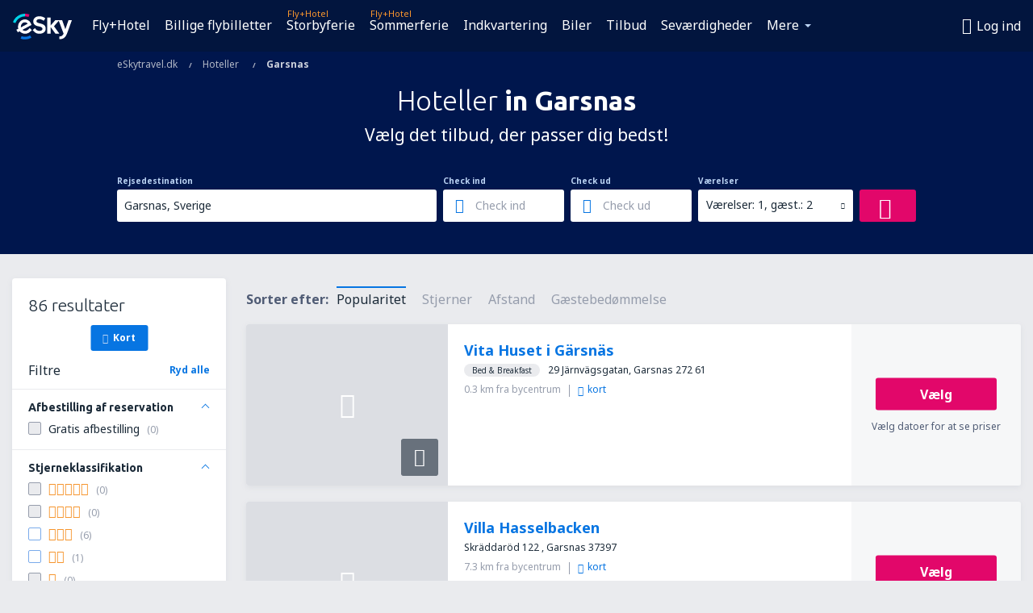

--- FILE ---
content_type: text/html; charset=UTF-8
request_url: https://www.eskytravel.dk/hoteller/ci/52248/hoteli-garsnas
body_size: 18934
content:

<!DOCTYPE html>
<!--[if IE]><![endif]-->
<!--[if IE 9 ]><html lang="da" class="ie9"><![endif]-->
<!--[if (gt IE 9)|!(IE)]><!-->
	<html
	lang="da"> <!--<![endif]-->
	<head>
				<link href="https://fonts.googleapis.com/css?family=Ubuntu:300,700|Noto+Sans:400,700|Source+Code+Pro:400,700&amp;subset=latin,cyrillic-ext,latin-ext&amp;display=swap" rel="preload" as="style">

					<meta charset="utf-8">

			<meta http-equiv="X-UA-Compatible" content="IE=Edge,chrome=1"/>
			<meta name="viewport" content="width=device-width, initial-scale=1.0, maximum-scale=1, user-scalable=no"/>
							    <title>Hoteller Garsnas Sverige - Hoteller in Garsnas - Hotelbooking - eSkytravel.dk</title>
<meta name="description" content="Søg hoteller in Garsnas - Hoteller Garsnas - Book dit hotel nu!">
<meta name="keywords" content="Hoteller Garsnas, hoteller in Garsnas, billige hoteller Garsnas, booking hoteller Garsnas, søg hoteller Garsnas">

    <meta name="robots" content="all" />

    <link rel="canonical" href="https://www.eskytravel.dk/hoteller/ci/52248/hoteli-garsnas" />
<meta property="og:locale" content="da_DK" />
<meta property="og:site_name" content="eSkytravel.dk - Flybillet, Storbyferie, Sommerferie" />

    <meta property="og:title" content="Hoteller Garsnas Sverige - Hoteller in Garsnas - Hotelbooking - eSkytravel.dk" />

<meta property="og:type" content="website" />
    <meta property="og:image" content="https://static1.eskypartners.com/logos/partners/da_DK/logo_square.jpg" />
    <meta property="og:url" content="https://www.eskytravel.dk/hoteller/ci/52248/hoteli-garsnas" />

    <meta property="og:description" content="Søg hoteller in Garsnas - Hoteller Garsnas - Book dit hotel nu!" />



						 <link rel="alternate" hreflang="bg" href="https://www.esky.bg/hoteli/ci/52248/hoteli-garsnas" />
								 <link rel="alternate" hreflang="bg-BG" href="https://www.esky.bg/hoteli/ci/52248/hoteli-garsnas" />
								 <link rel="alternate" hreflang="bs" href="https://www.esky.ba/hoteli/ci/52248/hoteli-garsnas" />
								 <link rel="alternate" hreflang="bs-BA" href="https://www.esky.ba/hoteli/ci/52248/hoteli-garsnas" />
								 <link rel="alternate" hreflang="cs" href="https://www.esky.cz/hotely/ci/52248/hotely-garsnas" />
								 <link rel="alternate" hreflang="cs-CZ" href="https://www.esky.cz/hotely/ci/52248/hotely-garsnas" />
								 <link rel="alternate" hreflang="da" href="https://www.eskytravel.dk/hoteller/ci/52248/hoteli-garsnas" />
								 <link rel="alternate" hreflang="da-DK" href="https://www.eskytravel.dk/hoteller/ci/52248/hoteli-garsnas" />
								 <link rel="alternate" hreflang="de" href="https://www.eskytravel.de/hotels/ci/52248/hotels-garsnas" />
								 <link rel="alternate" hreflang="de-AT" href="https://www.esky.at/hotels/ci/52248/hotels-garsnas" />
								 <link rel="alternate" hreflang="de-CH" href="https://www.eskytravel.ch/hotels/ci/52248/hotels-garsnas" />
								 <link rel="alternate" hreflang="de-DE" href="https://www.eskytravel.de/hotels/ci/52248/hotels-garsnas" />
								 <link rel="alternate" hreflang="el" href="https://www.esky.gr/xenodohia/ci/52248/xenodohia-garsnas" />
								 <link rel="alternate" hreflang="el-GR" href="https://www.esky.gr/xenodohia/ci/52248/xenodohia-garsnas" />
								 <link rel="alternate" hreflang="en" href="https://www.esky.com/hotels/ci/52248/hotels-garsnas" />
								 <link rel="alternate" hreflang="en-142" href="https://www.esky.eu/hotels/ci/52248/hotels-garsnas" />
								 <link rel="alternate" hreflang="en-150" href="https://www.esky.eu/hotels/ci/52248/hotels-garsnas" />
								 <link rel="alternate" hreflang="en-EG" href="https://www.esky.com.eg/hotels/ci/52248/hotels-garsnas" />
								 <link rel="alternate" hreflang="en-GB" href="https://www.esky.co.uk/hotels/ci/52248/hotels-garsnas" />
								 <link rel="alternate" hreflang="en-HK" href="https://www.esky.com.hk/hotels/ci/52248/hotels-garsnas" />
								 <link rel="alternate" hreflang="en-IE" href="https://www.esky.ie/hotels/ci/52248/hotels-garsnas" />
								 <link rel="alternate" hreflang="en-KE" href="https://www.esky.co.ke/hotels/ci/52248/hotels-garsnas" />
								 <link rel="alternate" hreflang="en-MY" href="https://www.esky.com.my/hotels/ci/52248/hotels-garsnas" />
								 <link rel="alternate" hreflang="en-NG" href="https://www.esky.com.ng/hotels/ci/52248/hotels-garsnas" />
								 <link rel="alternate" hreflang="en-NZ" href="https://www.eskytravel.co.nz/hotels/ci/52248/hotels-garsnas" />
								 <link rel="alternate" hreflang="en-SG" href="https://www.esky.com.sg/hotels/ci/52248/hotels-garsnas" />
								 <link rel="alternate" hreflang="en-US" href="https://www.esky.com/hotels/ci/52248/hotels-garsnas" />
								 <link rel="alternate" hreflang="en-ZA" href="https://www.eskytravel.co.za/hotels/ci/52248/hotels-garsnas" />
								 <link rel="alternate" hreflang="es" href="https://www.edestinos.com/hoteles/ci/52248/hoteles-garsnas" />
								 <link rel="alternate" hreflang="es-BO" href="https://www.edestinos.com.bo/hoteles/ci/52248/hoteles-garsnas" />
								 <link rel="alternate" hreflang="es-CL" href="https://www.edestinos.cl/hoteles/ci/52248/hoteles-garsnas" />
								 <link rel="alternate" hreflang="es-CO" href="https://www.edestinos.com.co/hoteles/ci/52248/hoteles-garsnas" />
								 <link rel="alternate" hreflang="es-CR" href="https://www.edestinos.cr/hoteles/ci/52248/hoteles-garsnas" />
								 <link rel="alternate" hreflang="es-DO" href="https://www.edestinos.com.do/hoteles/ci/52248/hoteles-garsnas" />
								 <link rel="alternate" hreflang="es-ES" href="https://www.esky.es/hoteles/ci/52248/hoteles-garsnas" />
								 <link rel="alternate" hreflang="es-GT" href="https://www.edestinos.com.gt/hoteles/ci/52248/hoteles-garsnas" />
								 <link rel="alternate" hreflang="es-HN" href="https://www.edestinos.com.hn/hoteles/ci/52248/hoteles-garsnas" />
								 <link rel="alternate" hreflang="es-MX" href="https://www.edestinos.com.mx/hoteles/ci/52248/hoteles-garsnas" />
								 <link rel="alternate" hreflang="es-NI" href="https://www.edestinos.com.ni/hoteles/ci/52248/hoteles-garsnas" />
								 <link rel="alternate" hreflang="es-PA" href="https://www.edestinos.com.pa/hoteles/ci/52248/hoteles-garsnas" />
								 <link rel="alternate" hreflang="es-PE" href="https://www.edestinos.com.pe/hoteles/ci/52248/hoteles-garsnas" />
								 <link rel="alternate" hreflang="es-PR" href="https://www.edestinos.com.pr/hoteles/ci/52248/hoteles-garsnas" />
								 <link rel="alternate" hreflang="es-PY" href="https://www.edestinos.com.py/hoteles/ci/52248/hoteles-garsnas" />
								 <link rel="alternate" hreflang="es-SV" href="https://www.edestinos.com.sv/hoteles/ci/52248/hoteles-garsnas" />
								 <link rel="alternate" hreflang="fi" href="https://www.esky.fi/hotellit/ci/52248/hoteli-garsnas" />
								 <link rel="alternate" hreflang="fi-FI" href="https://www.esky.fi/hotellit/ci/52248/hoteli-garsnas" />
								 <link rel="alternate" hreflang="fr" href="https://www.esky.fr/hotels/ci/52248/hotels-garsnas" />
								 <link rel="alternate" hreflang="fr-FR" href="https://www.esky.fr/hotels/ci/52248/hotels-garsnas" />
								 <link rel="alternate" hreflang="fr-MA" href="https://www.esky.co.ma/hotels/ci/52248/hotels-garsnas" />
								 <link rel="alternate" hreflang="hr" href="https://www.esky.hr/hoteli/ci/52248/hoteli-garsnas" />
								 <link rel="alternate" hreflang="hr-HR" href="https://www.esky.hr/hoteli/ci/52248/hoteli-garsnas" />
								 <link rel="alternate" hreflang="hu" href="https://www.esky.hu/hotelek/ci/52248/hotelek-garsnas" />
								 <link rel="alternate" hreflang="hu-HU" href="https://www.esky.hu/hotelek/ci/52248/hotelek-garsnas" />
								 <link rel="alternate" hreflang="it" href="https://www.eskytravel.it/hotel/ci/52248/alberghi-garsnas" />
								 <link rel="alternate" hreflang="it-IT" href="https://www.eskytravel.it/hotel/ci/52248/alberghi-garsnas" />
								 <link rel="alternate" hreflang="nb" href="https://www.eskytravel.no/hoteller/ci/52248/hoteli-garsnas" />
								 <link rel="alternate" hreflang="nb-NO" href="https://www.eskytravel.no/hoteller/ci/52248/hoteli-garsnas" />
								 <link rel="alternate" hreflang="nl" href="https://www.esky.nl/hotels/ci/52248/hotels-garsnas" />
								 <link rel="alternate" hreflang="nl-BE" href="https://www.eskytravel.be/hotels/ci/52248/hotels-garsnas" />
								 <link rel="alternate" hreflang="nl-NL" href="https://www.esky.nl/hotels/ci/52248/hotels-garsnas" />
								 <link rel="alternate" hreflang="pl" href="https://www.esky.pl/hotele/ci/52248/hotele-garsnas" />
								 <link rel="alternate" hreflang="pl-PL" href="https://www.esky.pl/hotele/ci/52248/hotele-garsnas" />
								 <link rel="alternate" hreflang="pt" href="https://www.esky.pt/hoteis/ci/52248/hoteis-garsnas" />
								 <link rel="alternate" hreflang="pt-PT" href="https://www.esky.pt/hoteis/ci/52248/hoteis-garsnas" />
								 <link rel="alternate" hreflang="ro" href="https://www.esky.ro/hoteluri/ci/52248/hoteluri-garsnas" />
								 <link rel="alternate" hreflang="ro-MD" href="https://www.esky.md/hoteluri/ci/52248/hoteluri-garsnas" />
								 <link rel="alternate" hreflang="ro-RO" href="https://www.esky.ro/hoteluri/ci/52248/hoteluri-garsnas" />
								 <link rel="alternate" hreflang="sk" href="https://www.esky.sk/hotely/ci/52248/hotely-garsnas" />
								 <link rel="alternate" hreflang="sk-SK" href="https://www.esky.sk/hotely/ci/52248/hotely-garsnas" />
								 <link rel="alternate" hreflang="sr" href="https://www.esky.rs/hoteli/ci/52248/hoteli-garsnas" />
								 <link rel="alternate" hreflang="sr-RS" href="https://www.esky.rs/hoteli/ci/52248/hoteli-garsnas" />
								 <link rel="alternate" hreflang="sv" href="https://www.esky.se/hotell/ci/52248/hoteli-garsnas" />
								 <link rel="alternate" hreflang="sv-SE" href="https://www.esky.se/hotell/ci/52248/hoteli-garsnas" />
								 <link rel="alternate" hreflang="tr" href="https://www.esky.com.tr/otel/ci/52248/otel-garsnas" />
								 <link rel="alternate" hreflang="tr-TR" href="https://www.esky.com.tr/otel/ci/52248/otel-garsnas" />
								 <link rel="alternate" hreflang="x-default" href="https://www.esky.com/hotels/ci/52248/hotels-garsnas" />
			
	<meta name="fragment" content="!" />


			
			<script>
LUX=(function(){var a=("undefined"!==typeof(LUX)&&"undefined"!==typeof(LUX.gaMarks)?LUX.gaMarks:[]);var d=("undefined"!==typeof(LUX)&&"undefined"!==typeof(LUX.gaMeasures)?LUX.gaMeasures:[]);var j="LUX_start";var k=window.performance;var l=("undefined"!==typeof(LUX)&&LUX.ns?LUX.ns:(Date.now?Date.now():+(new Date())));if(k&&k.timing&&k.timing.navigationStart){l=k.timing.navigationStart}function f(){if(k&&k.now){return k.now()}var o=Date.now?Date.now():+(new Date());return o-l}function b(n){if(k){if(k.mark){return k.mark(n)}else{if(k.webkitMark){return k.webkitMark(n)}}}a.push({name:n,entryType:"mark",startTime:f(),duration:0});return}function m(p,t,n){if("undefined"===typeof(t)&&h(j)){t=j}if(k){if(k.measure){if(t){if(n){return k.measure(p,t,n)}else{return k.measure(p,t)}}else{return k.measure(p)}}else{if(k.webkitMeasure){return k.webkitMeasure(p,t,n)}}}var r=0,o=f();if(t){var s=h(t);if(s){r=s.startTime}else{if(k&&k.timing&&k.timing[t]){r=k.timing[t]-k.timing.navigationStart}else{return}}}if(n){var q=h(n);if(q){o=q.startTime}else{if(k&&k.timing&&k.timing[n]){o=k.timing[n]-k.timing.navigationStart}else{return}}}d.push({name:p,entryType:"measure",startTime:r,duration:(o-r)});return}function h(n){return c(n,g())}function c(p,o){for(i=o.length-1;i>=0;i--){var n=o[i];if(p===n.name){return n}}return undefined}function g(){if(k){if(k.getEntriesByType){return k.getEntriesByType("mark")}else{if(k.webkitGetEntriesByType){return k.webkitGetEntriesByType("mark")}}}return a}return{mark:b,measure:m,gaMarks:a,gaMeasures:d}})();LUX.ns=(Date.now?Date.now():+(new Date()));LUX.ac=[];LUX.cmd=function(a){LUX.ac.push(a)};LUX.init=function(){LUX.cmd(["init"])};LUX.send=function(){LUX.cmd(["send"])};LUX.addData=function(a,b){LUX.cmd(["addData",a,b])};LUX_ae=[];window.addEventListener("error",function(a){LUX_ae.push(a)});LUX_al=[];if("function"===typeof(PerformanceObserver)&&"function"===typeof(PerformanceLongTaskTiming)){var LongTaskObserver=new PerformanceObserver(function(c){var b=c.getEntries();for(var a=0;a<b.length;a++){var d=b[a];LUX_al.push(d)}});try{LongTaskObserver.observe({type:["longtask"]})}catch(e){}};
LUX.label="esky_hotels_search_results_seo";
LUX.samplerate = (function (p, s) { try { return Math.max.apply(null, String(s).split(';').map(function (v, i) { return i === 0 ? ['*', v] : v.split(':'); }).map(function (a) { return [new RegExp('^' + a[0].replace(/\*/g, '.*').replace(/\+/g, '\\$&'), 'i'), parseInt(a[1], 10) ]; }).filter(function (a) { return a[0].test(p); }).map(function (a) { return a[1]; })) || void 0 } catch(e) { return; }; })(location.pathname, "20");
</script>
<script src="https://cdn.speedcurve.com/js/lux.js?id=4134562730" defer crossorigin="anonymous"></script>
			<script>
(function (w, d, s, l, i, g) {
	w[l] = w[l] || [];
	w[l].push({ 'gtm.start': new Date().getTime(), event: 'gtm.js' });
	var f = d.getElementsByTagName(s)[0],
		j = d.createElement(s),
		dl = l != 'dataLayer' ? '&l=' + l : '';
	j.async = true;
	(j.id = g), (j.src = 'https://etm.eskytravel.dk/gtm.js?id=' + i + dl);
	f.parentNode.insertBefore(j, f);
})(window, document, 'script', 'dataLayer', 'GTM-NH83QL6', 'esky.gtm.global');
</script>
<script>
(function (w, d, s, p) {
	w._edls = w._edls || [];
	w._edls.push(['set', 'esky.page.label', 'hotels.search.results']);
	var f = d.getElementsByTagName(s)[0],
		j = d.createElement(s);
	j.async = true;
	j.id = 'esky-dls';
	j.dataset.prefix = p;
	j.dataset.schema = 'messages';
	j.src = p + '/dls.js';
	f.parentNode.insertBefore(j, f);
})(window, document, 'script', 'https://www.esky.com/data-layer');
</script>

			
	<script>
		dataLayer = [];

					dataLayer.push({"Destination":{"CityCode":"52248","CityName":"Garsnas","CountryCode":"SE","CountryName":"Sverige"},"Filters":{"Object":"False","Stars":"False","TripAdvisorRating":"False"},"Travellers":{"PaxCount":2,"Adults":2,"Children":0},"QSF":{"RoomsCount":1,"StayLength":0},"Page":{"Category":"Hotels","Type":"Search hotels"},"Url":"https:\/\/www.eskytravel.dk\/hoteller\/ci\/52248\/hoteli-garsnas"});
		
		function setFirstTimeVisit(cookieName) {
			function formatDate(param) {
				return ('0' + param).slice(-2);
			}

			function getPresentDate() {
				var today = new Date();
				var date = today.getFullYear() +
					formatDate(today.getMonth() + 1) +
					formatDate(today.getDate()) +
					formatDate(today.getHours()) +
					formatDate(today.getMinutes());

				return date;
			}

			function setCookie() {
				document.cookie = cookieName + '=' + getPresentDate() + ';path=/;expires=' + new Date(+new Date() + 24 * 60 * 60 * 1000 * 365);
			}

			function getCookieValues() {
				return document.cookie.match(RegExp('(?:^|;\\s*)' + cookieName + '=([^;]*)'));
			}

			function isCookieSet() {
				var match = getCookieValues();
				return (match != null && match.length > 0);
			}

			if (!isCookieSet()) {
				setCookie();
			}

			dataLayer.push({
				'UserFirstVisitDate': getCookieValues()[1]
			})
		}

		setFirstTimeVisit('firstTimeVisit');
	</script>




			<script>
	var _eac = _eac || {};

	_eac.start = new Date();
	_eac.url = '/patalyst/v1.1';
	_eac.disabledActions = '[]';
	_eac.enabled = true;
	_eac.dimensions = [];
						_eac.dimensions.push([ 'TestAB', 'site not tested', 'String' ]);
								_eac.dimensions.push([ 'Partner', 'ESKYDK', 'String' ]);
			
	function extendObj (objA, objB) {
		for (var i in objB) {
			if (objB.hasOwnProperty(i)) {
				objA[i] = objB[i];
			}
		}
	}

	var ibeConfig = {};
	var dbrRoutes = {};
	var i18n = {};
	//JS logger
	var logger = {
		adapters: [
						{
				name: 'http',
				level: ['ERROR']
			}
		],
		url: '/_fe/log'
	};

		var routesAsync = "/res/gh-b2/common/js-routing/prod_da_dk.js";
	
	function i18nExtend(_i18n) {
		extendObj(i18n, _i18n)
	}
</script>

<link rel="shortcut icon" href="https://static1.eskypartners.com/favicons/esky.ico"/>
	<meta name="theme-color" content="#031639">
<link href="https://www.eskytravel.dk/res/gh-b2/eui/css/default/templates/default.css" type="text/css" rel="stylesheet" />
	<link href="https://www.eskytravel.dk/res/gh-b2/eui/css/default/pages/hotels/search-results.css" type="text/css" rel="stylesheet" />

<!--[if IE 9]>
<script src="/res/gh-b2/eui/js/vendor/es6-shim.min.js"></script>
<![endif]-->
<!--[if lt IE 9]>
<script src="/res/gh-b2/eui/js/vendor/html5shiv.min.js"></script>
<script src="/res/gh-b2/eui/js/vendor/es5-shim.min.js"></script>
<![endif]-->
<!--[if lt IE 8]>
<script src="/res/gh-b2/eui/js/vendor/json3.min.js"></script>
<![endif]-->

<script>
	if (!Object.assign || !window.Promise) {
		var shim = document.createElement('script');
		shim.setAttribute('src', '/res/gh-b2/eui/js/vendor/es6-shim.min.js');
		document.getElementsByTagName('head')[0].appendChild(shim);
	}
</script>

		
	    					
		
		
		<link href="https://fonts.googleapis.com/css?family=Ubuntu:300,700|Noto+Sans:400,700|Source+Code+Pro:400,700&amp;subset=latin,cyrillic-ext,latin-ext&amp;display=swap" rel="stylesheet" type="text/css">
																				<link href="https://www.eskytravel.dk/res/gh-b2/eui/js/0.js" as="script" rel="preload">
											<link href="https://www.eskytravel.dk/res/gh-b2/eui/js/2.js" as="script" rel="preload">
											<link href="https://www.eskytravel.dk/res/gh-b2/eui/js/1.js" as="script" rel="preload">
											<link href="https://www.eskytravel.dk/res/gh-b2/eui/js/3.js" as="script" rel="preload">
											<link href="https://www.eskytravel.dk/res/gh-b2/eui/js/4.js" as="script" rel="preload">
											<link href="https://www.eskytravel.dk/res/gh-b2/eui/js/5.js" as="script" rel="preload">
											<link href="https://www.eskytravel.dk/res/gh-b2/eui/js/6.js" as="script" rel="preload">
											<link href="https://www.eskytravel.dk/res/gh-b2/eui/js/7.js" as="script" rel="preload">
											<link href="https://www.eskytravel.dk/res/gh-b2/eui/js/common.js" as="script" rel="preload">
											<link href="https://www.eskytravel.dk/res/gh-b2/eui/js/router.js" as="script" rel="preload">
											<link href="https://www.eskytravel.dk/res/gh-b2/eui/js/partners-locale/da_dk.js" as="script" rel="preload">
											<link href="https://www.eskytravel.dk/res/gh-b2/eui/js/8.js" as="script" rel="preload">
											<link href="https://www.eskytravel.dk/res/gh-b2/eui/js/9.js" as="script" rel="preload">
											<link href="https://www.eskytravel.dk/res/gh-b2/eui/js/22.js" as="script" rel="preload">
											<link href="https://www.eskytravel.dk/res/gh-b2/eui/js/hotels/search-results.js" as="script" rel="preload">
														
								<script src="https://www.eskytravel.dk/res/gh-b2/eui/js/affiliates/cj.js" defer></script>
				</head>

	<body
		id="default_container"
		data-go-test-id=""
		data-go-test-version=""
		data-route="esky_hotels_search_results_seo_www.eskytravel.dk"
		 data-action="searchResultsHotels" class="action-searchResultsHotels searchResultsHotels" 		 	>
										<!-- Google Tag Manager -->
	<noscript>
		<iframe src="//www.googletagmanager.com/ns.html?id=GTM-58WRXQJ" height="0" width="0" style="display:none;visibility:hidden"></iframe>
	</noscript>

	<script>
		(function(w,d,s,l,i){w[l]=w[l]||[];w[l].push({'gtm.start':
				new Date().getTime(),event:'gtm.js'});var f=d.getElementsByTagName(s)[0],
				j=d.createElement(s),dl=l!='dataLayer'?'&l='+l:'';j.async=true;j.src=
				'//www.googletagmanager.com/gtm.js?id='+i+dl;f.parentNode.insertBefore(j,f);
		})(window,document,'script','dataLayer','GTM-58WRXQJ');
	</script>

	<script type="text/javascript">
		window[window.addEventListener ? 'addEventListener' : 'attachEvent']('load', function () {
			dataLayer.push({
				'event': 'LoadingDone'
			});
		}, false);
	</script>
					
						
		
							
		
							
			
								
															
							
		
				
					
	<noscript class="no-js">
						
		
		
		
		
		
			<div class="msg-box  info">
		<i class="ico-msg icon-alert"></i>
		<div class="content">
							<h5 class="header">Noget af indholdet er ikke synligt for dig</h5>
										<p class="description">JavaScript (bruges til interaktivt indhold osv.) er blevet deaktiveret i din browser. Medmindre du aktiverer det, fungerer webstedet ikke korrekt eller overhovedet ikke.</p>
						
							<div class="description">			<div class="btn-list">
				<strong>Sådan aktiveres JavaScript:</strong>
				<ul>
											<li>
							<a href="https://support.google.com/chrome/answer/114662?hl=en" class="btn small function" rel="nofollow" target="_blank">Chrome</a>
						</li>
											<li>
							<a href="https://support.mozilla.org/en-US/kb/javascript-settings-for-interactive-web-pages" class="btn small function" rel="nofollow" target="_blank">Firefox</a>
						</li>
											<li>
							<a href="https://support.microsoft.com/en-gb/gp/howtoscript" class="btn small function" rel="nofollow" target="_blank">Internet Explorer</a>
						</li>
											<li>
							<a href="https://support.apple.com/en-us/HT201265" class="btn small function" rel="nofollow" target="_blank">Safari</a>
						</li>
											<li>
							<a href="http://www.opera.com/docs/browserjs/" class="btn small function" rel="nofollow" target="_blank">Opera</a>
						</li>
									</ul>
			</div>
		</div>
			
			
			
			
			
					</div>
	</div>

	
	</noscript>

		
									
				
		<header id="header-top" class="transparent">
			<div class="header-wrapper">
				<div class="logo-section">
											<a class="logo" href="https://www.eskytravel.dk/" target="_top" >
							<span class="back-to-mainpage"><< forside</span>
														<img class="logo-img" src="https://static1.eskypartners.com/logos/eskypldbr30-white.svg"  alt="Hoteller Garsnas Sverige - Hoteller in Garsnas - Hotelbooking - eSkytravel.dk - Flybillet, Storbyferie, Sommerferie"
					 data-static-img-url="https://static1.eskypartners.com/logos/eskypldbr30-white.png"/>
					
						</a>
									</div>
									
		
		<nav class="main-nav">
			<ul class="site-menu menu mobile-menu">
																													<li class="tree-item main-tabs">

																									<a href="/fly+hotel/" title="Fly+Hotel" class="menu-link link-1 tx-link">Fly+Hotel</a>
															</li>
																				<li class="tree-item main-tabs">

																									<a href="/billige-flybilletter" title="Billige flybilletter" class="menu-link link-2 tx-link">Billige flybilletter</a>
															</li>
																				<li class="tree-item main-tabs with-badge">

																	<span class="item-badge">Fly+Hotel</span>
																									<a href="/fly+hotel/1-storbyferie" title="Storbyferie" class="menu-link link-3 tx-link">Storbyferie</a>
															</li>
																				<li class="tree-item main-tabs with-badge">

																	<span class="item-badge">Fly+Hotel</span>
																									<a href="/fly+hotel/2-sommerferie" title="Sommerferie" class="menu-link link-4 tx-link">Sommerferie</a>
															</li>
																				<li class="tree-item main-tabs">

																									<a href="/indkvartering/" title="Indkvartering" class="menu-link link-5 tx-link">Indkvartering</a>
															</li>
																				<li class="tree-item main-tabs">

																									<a href="https://www.booking.com/cars/index.html?aid=2433842&amp;adplat=cross_product_bar&amp;label=label=pagehome-link-2433842-click_CARheadertab&amp;prefcurrency=DKK&amp;selected_currency=DKK&amp;lang=dk" rel="nofollow" target="_blank" rel="noreferrer noopener" title="Biler" class="menu-link link-6 tx-link">Biler</a>
															</li>
																				<li class="tree-item main-tabs">

																									<a href="/tilbud" title="Tilbud" class="menu-link link-7 tx-link">Tilbud</a>
															</li>
																				<li class="tree-item main-tabs">

																									<a href="https://www.getyourguide.dk/?partner_id=6PH6GQ5&amp;cmp=DK" rel="nofollow" title="Seværdigheder" target="_blank" class="menu-link link-8 tx-link">Seværdigheder</a>
															</li>
																																																							<li class="tree-item menu-more">

																									<a href="https://go.eskytravel.dk/forsikring" title="Forsikring" class="menu-link link-1 tx-link">Forsikring</a>
															</li>
																				<li class="tree-item menu-more">

																									<a href="https://eskytravel-dk.mozio.com/?campaign=website" rel="nofollow" target="_blank" rel="noreferrer noopener" title="Lufthavnstransport" class="menu-link link-2 tx-link">Lufthavnstransport</a>
															</li>
																				<li class="tree-item menu-more">

																									<a href="https://eskybymozio.travelcar.com/da-DK/?utm_source=partner&amp;utm_medium=eskybymobio&amp;utm_campaign=park-da&amp;utm_content=website-home" rel="nofollow" target="_blank" title="Parkering" class="menu-link link-3 tx-link">Parkering</a>
															</li>
																				<li class="tree-item menu-more">

																									<a href="https://esky-dk.tickets-partners.com/" rel="nofollow" target="_blank" title="Sportsbegivenheder" class="menu-link link-4 tx-link">Sportsbegivenheder</a>
															</li>
																				<li class="tree-item menu-more">

																									<a href="https://boataround.com/da?ref_afi=esky-dk" rel="nofollow" title="Bade" class="menu-link link-5 tx-link">Bade</a>
															</li>
																				<li class="tree-item menu-more">

																									<a href="https://www.ferryscanner.com/da/faerge?ref=esky" rel="nofollow" target="_blank" title="Færgeoverfarter" class="menu-link link-6 tx-link">Færgeoverfarter</a>
															</li>
																				<li class="tree-item menu-more">

																									<a href="https://go.eskytravel.dk/visa" title="Visa" class="menu-link link-7 tx-link">Visa</a>
															</li>
																				<li class="tree-item menu-more">

																									<a href="https://app.eskytravel.dk/?utm_source=eskytravel.dk&amp;utm_medium=menu" target="_blank" title="Mobilapp" class="menu-link link-8 tx-link">Mobilapp</a>
															</li>
																				<li class="tree-item menu-more">

																									<a href="/flyselskaber" title="Flyselskaber" class="menu-link link-9 tx-link">Flyselskaber</a>
															</li>
																				<li class="tree-item menu-more">

																									<a href="/lufthavne" title="Lufthavne" class="menu-link link-10 tx-link">Lufthavne</a>
															</li>
																				<li class="tree-item menu-more">

																									<a href="/anmeldelser" title="Anmeldelser" class="menu-link link-11 tx-link">Anmeldelser</a>
															</li>
																				<li class="tree-item menu-more">

																									<a href="/rejsetips" title="Rejsetips" class="menu-link link-12 tx-link">Rejsetips</a>
															</li>
																				<li class="tree-item menu-more">

																									<a href="/radar" title="Flyradar" class="menu-link link-13 tx-link">Flyradar</a>
															</li>
																				<li class="tree-item menu-more">

																									<a href="/userzone/login" rel="nofollow" title="Bookinghåndtering" class="menu-link link-14 tx-link">Bookinghåndtering</a>
															</li>
															
									<li class="main-tabs more-tab tree-item main-menu-dropdown hide-medium">
						<a href="javascript:void(null)" class="menu-link more"
						   data-content-id="main-menu-more-box">Mere</a>
						<ul id="main-menu-more-box" class="dropdown-content"
						    data-dropdown-content-id="main-menu-more-box">
																																																	<li>
											<a href="https://go.eskytravel.dk/forsikring" title="Forsikring">Forsikring</a>
										</li>
																			<li>
											<a href="https://eskytravel-dk.mozio.com/?campaign=website" rel="nofollow" target="_blank" rel="noreferrer noopener" title="Lufthavnstransport">Lufthavnstransport</a>
										</li>
																			<li>
											<a href="https://eskybymozio.travelcar.com/da-DK/?utm_source=partner&amp;utm_medium=eskybymobio&amp;utm_campaign=park-da&amp;utm_content=website-home" rel="nofollow" target="_blank" title="Parkering">Parkering</a>
										</li>
																			<li>
											<a href="https://esky-dk.tickets-partners.com/" rel="nofollow" target="_blank" title="Sportsbegivenheder">Sportsbegivenheder</a>
										</li>
																			<li>
											<a href="https://boataround.com/da?ref_afi=esky-dk" rel="nofollow" title="Bade">Bade</a>
										</li>
																			<li>
											<a href="https://www.ferryscanner.com/da/faerge?ref=esky" rel="nofollow" target="_blank" title="Færgeoverfarter">Færgeoverfarter</a>
										</li>
																			<li>
											<a href="https://go.eskytravel.dk/visa" title="Visa">Visa</a>
										</li>
																			<li>
											<a href="https://app.eskytravel.dk/?utm_source=eskytravel.dk&amp;utm_medium=menu" target="_blank" title="Mobilapp">Mobilapp</a>
										</li>
																			<li>
											<a href="/flyselskaber" title="Flyselskaber">Flyselskaber</a>
										</li>
																			<li>
											<a href="/lufthavne" title="Lufthavne">Lufthavne</a>
										</li>
																			<li>
											<a href="/anmeldelser" title="Anmeldelser">Anmeldelser</a>
										</li>
																			<li>
											<a href="/rejsetips" title="Rejsetips">Rejsetips</a>
										</li>
																			<li>
											<a href="/radar" title="Flyradar">Flyradar</a>
										</li>
																			<li>
											<a href="/userzone/login" rel="nofollow" title="Bookinghåndtering">Bookinghåndtering</a>
										</li>
																														</ul>
					</li>
							</ul>
		</nav>
	
				
				<div class="header-side-options">
					
											<div class="user-zone-header">
														
	

<div class="hidden">
	<div id="uz-login-box" class="uz-login-box">
		<img class="illustration" src="https://www.eskytravel.dk/_fe/img/illustration-default-user_zone.svg?s=80x80">

		<h4 class="title">Velkommen til Din konto!</h4>

		<p class="description">Log ind og håndter dine bookinger.</p>

		<ul class="uz-menu-wrapper">
							<li class="menu-item user-zone-google">
					<img class="menu-item-img" src="https://www.eskytravel.dk/_fe/img/icon_google_multicolor.svg?s=20x20">
					<span class="menu-item-text">Fortsæt med Google</span>
				</li>
				<li class="menu-item user-zone-facebook">
					<img class="menu-item-img" src="https://www.eskytravel.dk/_fe/img/icon_facebook_multicolor.svg?s=20x20">
					<span class="menu-item-text">Fortsæt med Facebook</span>
				</li>
						<li class="menu-item user-zone-email">
				<img class="menu-item-img" src="https://www.eskytravel.dk/_fe/img/icon_mail.svg?s=20x20">
				<span class="menu-item-text">Log ind med e-mail</span>
			</li>
		</ul>
	</div>
</div>
	
	
				
										</div>
					
												<div id="hamburger-wrapper" class="hamburger-wrapper">
		<div class="hamburger-inner-wrapper">
			<div class="hamburger">
				<span class="line line1"></span>
				<span class="line line2"></span>
				<span class="line line3"></span>
			</div>
			<span class="hamburger-title">Menu<i class="icon icon-eui_arrow_down hide-small"></i></span>
			<span class="hamburger-close"><i class="icon icon-eui_close"></i></span>
		</div>
	</div>
									</div>

							</div>
		</header>
	
<script type="text/javascript">
	i18nExtend({
    "message-dialog": {
        "Your_account_has_been_connected_with_facebook": "Din konto er blevet forbundet med Facebook",
        "You_can_now_sign_in_via_facebook_or_normal_account": "Nu kan du logge ind via din Facebook-profil {$1} og ogs\u00e5 med din e-mailadresse og adgangskode.",
        "Your_account_has_been_disconnected_from_facebook": "Din konto er blevet frakoblet <br \/> en profil p\u00e5 Facebook",
        "You_can_now_sign_in_only_with_email_and_password": "Nu kan du kun logge p\u00e5 din konto med <br \/> e-mailadresse og adgangskode.",
        "Account_with_email_from_current_facebook_profile_already_exists": "Den Facebook-profil, som er logget ind, er forbundet til eksisterende konto.",
        "Sign_in_to_other_facebook_profile_to_connect_it_with_this_account": "Log ind p\u00e5 den anden profil p\u00e5 Facebook for at forbinde den med denne konto.",
        "You_have_already_account_connected_to_other_facebook_profile": "Du har allerede en konto, som er forbundet til en anden Facebook-profil",
        "Sign_in_to_other_facebook_profile_or_via_email": "Log ind med en anden Facebook-profil eller med e-mail og adgangskode.",
        "Changes_have_been_saved": "Oplysningerne er blevet gemt",
        "We_have_sent_you_reset_password_link": "Vi har sendt dig et link til at nulstille din adgangskode.",
        "Check_your_email_to_reset_password": "Kontroll\u00e9r din e-mail og f\u00f8lg instruktionerne i beskeden.",
        "We_have_sent_you_activation_link": "Aktiveringslinket er blevet sendt til din e-mail",
        "Check_your_email_and_follow_instructions_to_activate_account": "Tjek din e-mail og f\u00f8lg instruktionerne for at aktivere din konto.",
        "Welcome_in_our_site": "Velkommen til eSky.pl",
        "We_wish_you_very_best_journeys": "Vi \u00f8nsker dig mange behagelig rejser!",
        "Traveler_added": "Rejsende er blevet tilf\u00f8jet",
        "Traveler_saved": "Rejsende er blevet gemt",
        "Traveler_removed": "Rejsende er blevet fjernet",
        "Callcenter_callback_success_title": "Samtalen er bestilt",
        "Callcenter_callback_success_text": "Du vil snart blive kontaktet af vores konsulent",
        "Travel_group_message_success_title": "Din foresp\u00f8rgsel blev sendt",
        "Travel_group_message_error_title": "Din foresp\u00f8rgsel blev ikke sendt",
        "Travel_group_message_success_description": "Vores konsulent kontakter dig snarest for at planl\u00e6gge rejsen.",
        "Travel_group_message_error_description": "Pr\u00f8v at sende beskeden igen",
        "No_deals_for_specified_date": "Desv\u00e6rre er denne flyvning ikke l\u00e6ngere tilg\u00e6ngelig",
        "No_deals_for_date_more_info": "Dette er en popul\u00e6r rute. Pr\u00f8v at v\u00e6lge en flyvning p\u00e5 en anden dato",
        "Provide_your_data": "Angiv dine oplysninger",
        "To_shorten_reservation_time": "for at fremskynde bookingprocesserne i fremtiden.",
        "Contact_form_success_header": "Beskeden blev sendt!",
        "Contact_form_success_description": "Tak fordi du kontaktede os. Vi vender tilbage til dig hurtigst muligt.",
        "Contact_form_error_header": "Beklager. Din besked blev ikke sendt.",
        "Contact_form_error_description": "Der gik noget galt. Pr\u00f8v igen om et \u00f8jeblik.",
        "Resend_confirmation_success_header": "Bekr\u00e6ftelsen er blevet sendt igen",
        "Resend_confirmation_success_description": "Tjek din e-mail. Hvis du ikke kan se den, skal du tjekke din spam-mappe.",
        "Resend_confirmation_error_header": "Bekr\u00e6ftelsen er ikke blevet sendt igen",
        "Resend_confirmation_error_description": "Vi beklager, men vi kan ikke sende bekr\u00e6ftelsen igen. Pr\u00f8v igen senere.",
        "Resend_confirmation_info_406_header": "Bekr\u00e6ftelsen er ikke blevet sendt\n\n",
        "Resend_confirmation_info_406_description": "Vi behandler for \u00f8jeblikket din booking, og den kan \u00e6ndre sin status inden for kort tid. Vent et par minutter, og pr\u00f8v igen.\n\n",
        "Resend_confirmation_info_409_header": "Din bekr\u00e6ftelse er blevet sendt",
        "Resend_confirmation_info_409_description": "Tjek din spam-mappe, hvis du ikke har modtaget en e-mail fra os.\n\n",
        "Try_to_send_again": "Pr\u00f8v at sende den igen",
        "Or": "eller",
        "Price_operator_info": "Operat\u00f8rtakster er g\u00e6ldende",
        "Hotel_search_not_found_info": "Beklager, der er ingen resultater for din s\u00f8gning\u00b4",
        "Hotel_search_not_found_sub_info": "S\u00f8rg for, at du har skrevet de rigtige navne",
        "Hotel_search_error_info": "Beklager, der er ingen resultater for din s\u00f8gning\u00b4",
        "Hotel_search_error_sub_info": "Pr\u00f8v at s\u00f8ge efter noget andet",
        "Hotel_search_filters_not_found_head": "Der blev ikke fundet nogen resultater for dette filterkriterium",
        "Hotel_search_filters_not_found_desc": "Skift dine filterkriterier eller ryd alle filtre",
        "Hotel_search_filters_not_found_clear_all_filters": "Ryd alle filtre"
    },
    "user-zone-header": {
        "Price_alerts": "Prisunderretninger",
        "Search_history": "S\u00f8gehistorik",
        "Travelers": "Rejsende",
        "Payer_data": "Betalingsoplysninger",
        "Settings": "Kontoindstillinger",
        "Logout": "Log ud",
        "Sign_in": "Log ind",
        "or": "eller",
        "sign_up": "tilmeld",
        "My_account": "Min konto",
        "My_bookings": "Mine bookinger",
        "Co_travelers": "Medrejsende",
        "Payer_data_contact": "Betalingsoplysninger",
        "Account_settings": "Kontoindstillinger",
        "Wallet": "{{parentSiteName}} Wallet"
    },
    "user-zone-login": {
        "Sign_in_facebook": "Log ind med Facebook",
        "or": "eller",
        "email": "E-mail",
        "password": "Adgangskode",
        "remember_me": "Husk mig",
        "Sign_in": "Log ind",
        "Dont_remember_password": "Har du glemt din adgangskode?",
        "Enter_email": "Indtast en e-mailadresse",
        "Enter_valid_email": "Indtast en korrekt e-mailadresse",
        "Enter_password": "Indtast en adgangskode",
        "Wrong_email_or_password": "Indtast den korrekte e-mail",
        "Dont_have_account": "Endnu ingen konto?",
        "Register": "Tilmeld"
    },
    "reset-password-dialog": {
        "Did_you_forget_password": "Har du glemt din adgangskode?",
        "Type_your_email_which_you_login_to_account": "Indtast den e-mailadresse, du bruger til at logge ind p\u00e5 din konto.",
        "Email": "E-mail",
        "I_want_set_new_password": "Jeg vil gerne angive en ny adgangskode",
        "Enter_email": "Indtast e-mailadresse",
        "Enter_valid_email": "Indtast en korrekt e-mailadresse",
        "Check_your_email_to_reset_password": "Kontroll\u00e9r din e-mail og f\u00f8lg instruktionerne i beskeden.",
        "We_have_sent_you_reset_password_link": "Vi har sendt dig et link til at nulstille din adgangskode.",
        "User_with_this_email_does_not_exist": "Der er ikke oprettet en konto med denne e-mailadresse.",
        "This_value_is_not_a_valid_email_address": "Forkert e-mailadresse",
        "Back_to_login": "Tilbage tl login"
    },
    "facebook-connect-dialog": {
        "Connect_account_with_facebook": "Forbind din konto med Facebook",
        "Connect_your_account_with_currently_logged_facebook_profile": "Forbind konto p\u00e5 eSky <b>{$1}<\/b> med den Facebook-profil, der i \u00f8jeblikket er ligget ind, for:",
        "You_can_easy_and_safe_connect_your_account_with_facebook": "Du kan forbinde din konto med din Facebook-profil p\u00e5 en hurtig og sikker m\u00e5de for:",
        "easly_find_friends_traveling_in_the_same_direction": "find nemt venner, der rejser til samme destination",
        "It_looks_that_you_already_have_account": "Det ser ud til, at du allerede har en konto hos os.",
        "share_promotions_and_reservations": "del kampagner og bookinger",
        "sign_in_with_one_click": "log ind med \u00e9t klik",
        "You_decide_what_will_be_published": "Kun du bestemmer, hvad der skal offentligg\u00f8res og hvorn\u00e5r"
    },
    "user-zone-registration": {
        "Sign_in_facebook": "Log ind med Facebook",
        "or": "eller",
        "email": "E-mail",
        "password": "Adgangskode (mindst 6 tegn)",
        "repeat_password": "Indtast adgangskode igen",
        "Regulations_acceptance": "Jeg accepterer<a href=\"{$1}\" class=\"show-regulations dialog-regulations-link\" data-dialog-title=\"Regulations\">vilk\u00e5rene og betingelserne<\/a>",
        "Register": "Tilmeld",
        "Enter_email": "Indtast en e-mailadresse",
        "Enter_valid_email": "Indtast en korrekt e-mailadresse",
        "Enter_password": "Indtast en adgangskode",
        "Password_to_short": "Adgangskoden skal best\u00e5 af mindst 6 tegn",
        "Enter_password_again": "Indtast adgangskode igen",
        "Passwords_are_different": "Adgangskoderne er ikke ens",
        "Regulations_acceptance_needed": "Du skal acceptere vilk\u00e5rene og betingelserne",
        "This_email_is_already_used": "Denne e-mailadresse er allerede i brug"
    },
    "regulations-dialog": {
        "Regulations": "Vilk\u00e5r og betingelser for {$1}",
        "Print": "Udskriv",
        "Open_in_new_window": "\u00c5bn i et nyt vindue",
        "Policy_of_withdrawal": "Tilbagetr\u00e6kningspolitik",
        "Booking_conditions": "Bookingbetingelser",
        "Policy_scope": "Forsikringens omfang"
    }
});</script>

		
									
	<div class="hero with-breadcrumbs hero-under-menu hotel-search-hero"
		>

				<div class="hero-content">
						                        <div class="breadcrumbs" >
            <ol itemscope itemtype="http://schema.org/BreadcrumbList">                        <li itemprop="itemListElement" itemscope itemtype="http://schema.org/ListItem" data-qa-segment="eSkytravel.dk">
                            <a itemprop="item" href="/" class="tx-link">
                                <span itemprop="name">eSkytravel.dk</span>
                            </a>
                            <meta itemprop="position" content="1">
                        </li><li itemprop="itemListElement" itemscope itemtype="http://schema.org/ListItem"
                                data-qa-segment="Hoteller" class="">
                                <a itemprop="item" href="/hoteller" class="tx-link">
                                    <span itemprop="name">Hoteller</span>
                                </a>
                                                                <meta itemprop="position" content="2">
                            </li>                            <li itemprop="itemListElement" itemscope itemtype="http://schema.org/ListItem" data-qa-segment="Garsnas">
                                <span itemprop="name">Garsnas</span>
                                                                <meta itemprop="position" content="3">
                            </li></ol>
        </div>
        					
			
	
	
	
	
	<div class="header-text hide-small" itemscope itemtype="http://schema.org/Product">
				<h1 class="h3 title" itemprop="name">
											Hoteller <strong>in Garsnas</strong>					</h1>
		<p class="subtitle hide-medium">
							Vælg det tilbud, der passer dig bedst!					</p>
	</div>

			<section class="qsf-container standalone search">
						
				
	
			<section class="qsf-summary">
			<strong class="destination">
				<span class="label hide-small">Rejsedestination:</span>
				<span class="value">Garsnas, Sverige</span>,
			</strong>
							<span class="label-without-dates">Vælg en dato</span>
						<span class="guest-amount">
				<i class="icon-passenger_count"></i>
				2
			</span>
		</section>
	
	<form method="get" action="/hotels/search" class="hotels-qsf tx-form" novalidate="novalidate">
		<fieldset class="wrap destination">
			
        
                    		        <label for="code" class="required">
            Rejsedestination

                    </label>
						    <input type="text" id="destination" name="code" required="required" class="destination " placeholder="By" tabindex="1" value="Garsnas, Sverige" />

		</fieldset>
		<fieldset class="wrap check-in-date">
			
        
                    		        <label for="checkInDate" class="required">
            Check ind

                    </label>
						    <input type="text" id="checkInDate" name="checkInDate" required="required" class="date " placeholder="Check ind" tabindex="2" />

		</fieldset>
		<fieldset class="wrap check-out-date">
			
        
                    		        <label for="checkOutDate" class="required">
            Check ud

                    </label>
						    <input type="text" id="checkOutDate" name="checkOutDate" required="required" class="date " placeholder="Check ud" tabindex="3" />

		</fieldset>

		<fieldset class="wrap guests">
			<label for="guests"><span>Værelser</span></label>
			<div id="guests" class="rooms-counter-trigger" tabindex="4"></div>
			<span class="arrow-down icon-arrow-hide-reveal-content"></span>
			<div class="rooms-counter-wrapper hidden"></div>
		</fieldset>

		<button type="submit" class="btn qsf-search hotels" tabindex="5">
			<span class="text"><i class="icon-loupe-search"></i>Søg</span>
		</button>
	</form>

			</section>
				</div>
	</div>
	<div id="ad-hero-slot" class="ad-slot"></div>
		
		
			
		
					
			
	<div class="site-content container">
		<div class="search-results-wrapper">
			
	
	<div class="progress hidden search-results-rendering">

					<div class="animation">
				<div class="css-loader"></div>
			</div>
		
		<p class="h4">
							Vi leder efter tilbud					</p>
		<p class="text"></p>

		<div class="ads">
						</div>
		<div class="billboard"></div>
			</div>
				
	<div class="search-progress-bar hidden"></div>

			<div class="search-results-sidebar">
					
	<div class="hotel-search-filters hidden">
		<div class="filters-loader"></div>
		<div class="filters-header-wrapper"></div>
				
	
	
	<div class="hotel-small-map hide-medium search">
		<img class="map-canvas-img hidden" src="/res/gh-b2/eui/img/common/map.png" alt="" />

		
		<button class="btn function small show-full-map map-animation">
			<i class="icon icon-map-point2"></i>
			Kort		</button>
	</div>
		<div class="filters-content-wrapper"></div>
	</div>
			</div>
			<div class="search-results-content">
					<div class="hotel-search-filters-tags hide-small hidden"></div>
					<div class="action-buttons-container hidden hide-large"></div>
					
	<div class="hotel-search-sorters hidden"></div>
				    	                        				    	
					
    
    <div class="hotel-search-results">
        <div class="search-results"></div>
    </div>
			</div>
		</div>
	</div>

		
							<footer class="simple">
		<div class="container">
								<ul class="social-proof hide-small">
		<li class="hide-medium">
			<i class="icon icon-cake-circle-2"></i>
			<p class="social-proof-info"><strong>21-års</strong> erfaring</p>
		</li>
		<li class="hide-medium">
			<i class="icon icon-language"></i>
			<p class="social-proof-info"><strong>50</strong> lande</p>
		</li>
		<li>
			<i class="icon icon-happy_face"></i>
			<p class="social-proof-info"><strong>150 mio.</strong> kunder</p>
		</li>
		
					<li>
				<i class="icon icon-facebook_hand"></i>
				<p class="social-proof-info"><strong>180.000</strong> brugere følger os</p>
			</li>
		
		<li>
			<i class="icon icon-hotel_circle"></i>
			<p class="social-proof-info"><strong>1,3 mio.</strong> hoteller</p>
		</li>
	</ul>
			
							<div class="copyright transaction">
						Copyright © eSkyTravel.dk. Alle rettigheder forbeholdes.
			</div>
					</div>
	</footer>


	
	
	
	<div class="seo-links hide-medium">
		<div class="container">
							<div class="last-searched">
					<p class="title-links">Folk, der søgte efter dette, søgte også efter:</p>
					<ul class="list-links">
											<li class="seo-link">
				<a href="/hoteller/ci/kal/hoteli-kaltag" class="tx-link"
				   title="Hoteller Kaltag" target="_top">Hoteller Kaltag</a>
			</li>
					<li class="seo-link">
				<a href="/hoteller/ci/17520/hoteli-schwandorf" class="tx-link"
				   title="Hoteller Schwandorf" target="_top">Hoteller Schwandorf</a>
			</li>
					<li class="seo-link">
				<a href="/hoteller/ci/sks/hoteli-vojens" class="tx-link"
				   title="Hoteller Vojens" target="_top">Hoteller Vojens</a>
			</li>
					<li class="seo-link">
				<a href="/hoteller/ci/25438/hoteli-castle-combe" class="tx-link"
				   title="Hoteller Castle Combe" target="_top">Hoteller Castle Combe</a>
			</li>
					<li class="seo-link last">
				<a href="/hoteller/ci/13376/hoteli-horn" class="tx-link"
				   title="Hoteller Horn" target="_top">Hoteller Horn</a>
			</li>
			
					</ul>
				</div>
						<div class="popular-searches">
				<p class="title-links">Populære søgninger:</p>
				<ul class="list-links">
										<li class="seo-link">
				<a href="/hoteller/ci/ktw/hoteli-katowice" class="tx-link"
				   title="Hoteller Katowice" target="_top">Hoteller Katowice</a>
			</li>
					<li class="seo-link">
				<a href="/hoteller/ci/lon/hoteli-london" class="tx-link"
				   title="Hoteller London" target="_top">Hoteller London</a>
			</li>
					<li class="seo-link">
				<a href="/hoteller/ci/59770/hoteli-nonsard-lamarche" class="tx-link"
				   title="Hoteller Nonsard-Lamarche" target="_top">Hoteller Nonsard-Lamarche</a>
			</li>
					<li class="seo-link">
				<a href="/hoteller/ci/13205/hoteli-bex" class="tx-link"
				   title="Hoteller Bex" target="_top">Hoteller Bex</a>
			</li>
					<li class="seo-link last">
				<a href="/hoteller/ap/wgn/hoteli-shaoyang-wugang-airport" class="tx-link"
				   title="Hoteller ved lufthavn Hunan Shaoyang Wugang Airport" target="_top">Hoteller ved lufthavn Hunan Shaoyang Wugang Airport</a>
			</li>
			
				</ul>
			</div>
		</div>
	</div>
		
											<div id="fb-root"></div>

<script
		type="text/javascript"
		src="https://www.eskytravel.dk/getjsconfig?source=esky_hotels_search_results_seo_www.eskytravel.dk&amp;partnerCode=ESKYDK"
></script>

<script type='text/javascript'>
	i18nExtend({
    "outdated-browser-info": {
        "Your_browser_is_outdated": "Din browser er for\u00e6ldet",
        "New_browser_advantages_info": "Nyere browsere sparer dig tid, holder dig mere sikker og lader dig g\u00f8re mere online.",
        "Currently_you_are_using_old_ie": "Du bruger en gammel udgave af IE",
        "Update_your_browser": "Opdater din browser",
        "Try_different_modern_browser": "Pr\u00f8v en anden moderne browser:"
    },
    "regulations-dialog": {
        "Regulations": "Vilk\u00e5r og betingelser for {$1}",
        "Print": "Udskriv",
        "Open_in_new_window": "\u00c5bn i et nyt vindue",
        "Policy_of_withdrawal": "Tilbagetr\u00e6kningspolitik",
        "Booking_conditions": "Bookingbetingelser",
        "Policy_scope": "Forsikringens omfang"
    },
    "splash-screen": {
        "Btn_store": "Download gratis",
        "Kill_splash": "G\u00e5 til hjemmeside",
        "Text_promotion": "&#10003; Attraktive flytilbud<br \/>\n&#10003; S\u00f8gemaskine til billige flybilletter<br \/>\n&#10003; Den st\u00f8rste tilg\u00e6ngelighed af flyselskaber og lufthavne"
    },
    "smart-banner": {
        "App_name_android": "eSky",
        "App_name_ios": "eSky",
        "Description_android": "S\u00f8g og book hurtigere",
        "Description_ios": "S\u00f8g og book hurtigere",
        "Btn_install_short_android": "Download",
        "Btn_install_short_ios": "Download"
    },
    "breadcrumbs": {
        "Type_name": "Skriv navn"
    },
    "hotels-seo-header": {
        "Seo_Hotels_ci_headline": "Hoteller <strong>{{destination}}<\/strong>",
        "Seo_Hotels_ci_headline_1": "Hoteller <strong>{{destination}}<\/strong>",
        "Seo_Hotels_ci_headline_2": "Moteller <strong>{{destination}}<\/strong>",
        "Seo_Hotels_ci_headline_3": "Lejlighedshoteller <strong>{{destination}}<\/strong>",
        "Seo_Hotels_ci_headline_4": "Suiter <strong>{{destination}}<\/strong>",
        "Seo_Hotels_ci_headline_5": "G\u00e6stehuse <strong>{{destination}}<\/strong>",
        "Seo_Hotels_ci_headline_6": "Bed and breakfast <strong>{{destination}}<\/strong>",
        "Seo_Hotels_ci_headline_7": "Kroer <strong>{{destination}}<\/strong>",
        "Seo_Hotels_ci_headline_8": "Resorts <strong>{{destination}}<\/strong>",
        "Seo_Hotels_ci_headline_9": "Campingpladser <strong>{{destination}}<\/strong>",
        "Seo_Hotels_ci_headline_10": "Ferieparker <strong>{{destination}}<\/strong>",
        "Seo_Hotels_ci_headline_11": "Indkvartering <strong>{{destination}}<\/strong>",
        "Seo_Hotels_ci_headline_12": "Villaer <strong>{{destination}}<\/strong>",
        "Seo_Hotels_ci_headline_13": "Sommerhuse <strong>{{destination}}<\/strong>",
        "Seo_Hotels_ci_headline_14": "Hytter <strong>{{destination}}<\/strong>",
        "Seo_Hotels_ci_headline_15": "Overnatninger <strong>{{destination}}<\/strong>",
        "Seo_Hotels_ap_headline": "Hoteller ved lufthavn <strong>{{destination}}<\/strong>",
        "Seo_Hotels_ap_headline_1": "Hoteller ved lufthavn <strong>{{destination}}<\/strong>",
        "Seo_Hotels_ap_headline_2": "Moteller ved lufthavn <strong>{{destination}}<\/strong>",
        "Seo_Hotels_ap_headline_3": "Lejlighedshoteller ved lufthavn <strong>{{destination}}<\/strong>",
        "Seo_Hotels_ap_headline_4": "Suiter ved lufthavn <strong>{{destination}}<\/strong>",
        "Seo_Hotels_ap_headline_5": "G\u00e6stehuse ved lufthavn <strong>{{destination}}<\/strong>",
        "Seo_Hotels_ap_headline_6": "Bed and breakfast ved lufthavn <strong>{{destination}}<\/strong>",
        "Seo_Hotels_ap_headline_7": "Kroer ved lufthavn <strong>{{destination}}<\/strong>",
        "Seo_Hotels_ap_headline_8": "Resorts ved lufthavn <strong>{{destination}}<\/strong>",
        "Seo_Hotels_ap_headline_9": "Campingpladser ved lufthavn <strong>{{destination}}<\/strong>",
        "Seo_Hotels_ap_headline_10": "Ferieparker ved lufthavn <strong>{{destination}}<\/strong>",
        "Seo_Hotels_ap_headline_11": "Indkvartering ved lufthavn <strong>{{destination}}<\/strong>",
        "Seo_Hotels_ap_headline_12": "Villaer ved lufthavn <strong>{{destination}}<\/strong>",
        "Seo_Hotels_ap_headline_13": "Sommerhuse ved lufthavn <strong>{{destination}}<\/strong>",
        "Seo_Hotels_ap_headline_14": "Hytter ved lufthavn <strong>{{destination}}<\/strong>",
        "Seo_Hotels_ap_headline_15": "Overnatning ved lufthavn <strong>{{destination}}<\/strong>"
    },
    "autocomplete": {
        "Departure_airport_choose": "V\u00e6lg oprindelse",
        "Arrival_airport_choose": "V\u00e6lg en lufthavn",
        "Departure_place": "Afgangssted",
        "Arrival_place": "Ankomstdestination",
        "Airport_name": "Navn p\u00e5 lufthavn",
        "Distance_from_center": "Afstand fra bycentrum",
        "Map_submit": "V\u00e6lg",
        "More_airports_near": "Flere lufthavne i n\u00e6rheden?",
        "More_airports_on_map": "Alle lufthavne",
        "Airports_on_map": "Lufthavne p\u00e5 kort:",
        "Last_searched": "Dine seneste s\u00f8gninger:",
        "Nearby_airports": "Lufthavne i n\u00e6rheden",
        "Airlines": "Flyselskaber",
        "National_airlines": "Nationale flyselskaber",
        "Most_popular": "Mest popul\u00e6re:",
        "Check_airports_lower_price": "Tjek n\u00e6rliggende lufthavne for at se flere ledige fly:",
        "Cities": "Byer",
        "Airports": "Lufthavne",
        "Geolocation_Item_title": "Brug din placering",
        "Geolocation_Item_description": "Vi viser dig de lufthavne, der er t\u00e6ttest p\u00e5 dig.",
        "Geolocation_Error_header": "Vi kan ikke finde dig",
        "Geolocation_Error_description": "Tjek at du deler din placering."
    },
    "datepicker": {
        "january": "Januar",
        "february": "Februar",
        "march": "Marts",
        "april": "April",
        "may": "Maj",
        "june": "Juni",
        "july": "Juli\n",
        "august": "August",
        "september": "September",
        "october": "Oktober",
        "november": "November",
        "december": "December",
        "sunday": "S\u00f8ndag",
        "monday": "Mandag",
        "tuesday": "Tirsdag",
        "wednesday": "Onsdag",
        "thursday": "Torsdag",
        "friday": "Fredag",
        "saturday": "L\u00f8rdag",
        "sun": "S\u00f8n",
        "mon": "Man",
        "tue": "Tirs",
        "wed": "Ons",
        "thu": "Tors",
        "fri": "Fre",
        "sat": "L\u00f8r",
        "su": "S\u00f8",
        "mo": "Ma",
        "tu": "Tir",
        "we": "On",
        "th": "To",
        "fr": "Fr",
        "sa": "L\u00f8",
        "closeText": "Luk",
        "prevText": "Forrige",
        "nextText": "N\u00e6ste",
        "currentText": "I dag",
        "weekHeader": "Wk",
        "reservation_info": "Det er kun muligt at booke et fly til i morgen via kreditkortbetaling.",
        "payment_info": "Det er kun muligt at booke en flyvning til i dag via vores kontaktcenter.",
        "Departure_day": "Afgang",
        "Return_day": "Returrejse",
        "Booking_only_via_callcenter": "Book flyvning til i dag",
        "Same_departure_return_day": "Afrejse og returrejse",
        "Insurance_start": "Forsikringens start",
        "Insurance_end": "Forsikringens oph\u00f8r"
    },
    "rooms-counter": {
        "Add_room": "Tilf\u00f8j v\u00e6relse",
        "Adults_type": "Voksne<span>over 18 \u00e5r<\/span>",
        "Child_age_0": "0 \u00e5r",
        "Child_age_1": "1 \u00e5r",
        "Child_age_2": "2 \u00e5r",
        "Child_age_3": "3 \u00e5r",
        "Child_age_4": "4 \u00e5r",
        "Child_age_5": "5 \u00e5r",
        "Child_age_6": "6 \u00e5r",
        "Child_age_7": "7 \u00e5r",
        "Child_age_8": "8 \u00e5r",
        "Child_age_9": "9 \u00e5r",
        "Child_age_10": "10 \u00e5r",
        "Child_age_11": "11 \u00e5r",
        "Child_age_12": "12 \u00e5r",
        "Child_age_13": "13 \u00e5r",
        "Child_age_14": "14 \u00e5r",
        "Child_age_15": "15 \u00e5r",
        "Child_age_16": "16 \u00e5r",
        "Child_age_17": "17 \u00e5r",
        "Child_number": "Barn {$number}",
        "Children_info": "Barnets alder den {$date}",
        "Children_type": "B\u00f8rn<span>under 18 \u00e5r<\/span>",
        "Guests": ", g\u00e6st.:",
        "Room_number": "V\u00e6relse {$number}",
        "Rooms": "V\u00e6relser:",
        "Fill_children_age": "V\u00e6lg b\u00f8rnenes alder",
        "Apply": "Anvend",
        "Remove": "Fjern"
    },
    "hotels-qsf": {
        "From": "Check ind",
        "To": "Check ud",
        "Check_in": "Check ind",
        "Check_out": "Check ud",
        "Rooms": "V\u00e6relser: {{count}}",
        "Guests": "G\u00e6ster: {{count}}",
        "Rooms_label": "V\u00e6relser",
        "Fill_destination": "Indtast bynavn",
        "Fill_check_in_date": "Udfyld dato for check ind",
        "Fill_check_out_date": "Udfyld dato for check ud",
        "Wrong_destination": "Skriv dine forslag",
        "Search_hotel": "S\u00f8g",
        "Fill_with_valid_minimum_check_in_date": "Ugyldig dato for check ind",
        "Fill_with_valid_minimum_check_out_date": "Ugyldig dato for check ud",
        "Change": "SKIFT"
    },
    "hotel-distance-description": {
        "From": "fra:",
        "From_airport": "fra lufthavn",
        "From_city_center": "fra bycentrum",
        "From_destination_city_center": "fra centrum af {$1}"
    },
    "hotel-maps": {
        "Total_items_0": "resultater",
        "Total_items_1": "resultat",
        "Total_items_2": "resultater",
        "Total_items_3": "resultater",
        "Total_items_of_1": "result",
        "Total_items_of_2": "resultater",
        "Total_items_of_3": "resultater",
        "Of": "af",
        "Close": "luk",
        "Show_full_map": "Vis kort",
        "Show_rooms": "Vis v\u00e6relser",
        "Search_on_map": "S\u00f8g p\u00e5 kort",
        "Show_map": "Kort",
        "Loading": "Loading",
        "Reset": "Nulstil kort",
        "Show_filters": "Filtre",
        "Show_search_results": "Liste"
    },
    "message-dialog": {
        "Your_account_has_been_connected_with_facebook": "Din konto er blevet forbundet med Facebook",
        "You_can_now_sign_in_via_facebook_or_normal_account": "Nu kan du logge ind via din Facebook-profil {$1} og ogs\u00e5 med din e-mailadresse og adgangskode.",
        "Your_account_has_been_disconnected_from_facebook": "Din konto er blevet frakoblet <br \/> en profil p\u00e5 Facebook",
        "You_can_now_sign_in_only_with_email_and_password": "Nu kan du kun logge p\u00e5 din konto med <br \/> e-mailadresse og adgangskode.",
        "Account_with_email_from_current_facebook_profile_already_exists": "Den Facebook-profil, som er logget ind, er forbundet til eksisterende konto.",
        "Sign_in_to_other_facebook_profile_to_connect_it_with_this_account": "Log ind p\u00e5 den anden profil p\u00e5 Facebook for at forbinde den med denne konto.",
        "You_have_already_account_connected_to_other_facebook_profile": "Du har allerede en konto, som er forbundet til en anden Facebook-profil",
        "Sign_in_to_other_facebook_profile_or_via_email": "Log ind med en anden Facebook-profil eller med e-mail og adgangskode.",
        "Changes_have_been_saved": "Oplysningerne er blevet gemt",
        "We_have_sent_you_reset_password_link": "Vi har sendt dig et link til at nulstille din adgangskode.",
        "Check_your_email_to_reset_password": "Kontroll\u00e9r din e-mail og f\u00f8lg instruktionerne i beskeden.",
        "We_have_sent_you_activation_link": "Aktiveringslinket er blevet sendt til din e-mail",
        "Check_your_email_and_follow_instructions_to_activate_account": "Tjek din e-mail og f\u00f8lg instruktionerne for at aktivere din konto.",
        "Welcome_in_our_site": "Velkommen til eSky.pl",
        "We_wish_you_very_best_journeys": "Vi \u00f8nsker dig mange behagelig rejser!",
        "Traveler_added": "Rejsende er blevet tilf\u00f8jet",
        "Traveler_saved": "Rejsende er blevet gemt",
        "Traveler_removed": "Rejsende er blevet fjernet",
        "Callcenter_callback_success_title": "Samtalen er bestilt",
        "Callcenter_callback_success_text": "Du vil snart blive kontaktet af vores konsulent",
        "Travel_group_message_success_title": "Din foresp\u00f8rgsel blev sendt",
        "Travel_group_message_error_title": "Din foresp\u00f8rgsel blev ikke sendt",
        "Travel_group_message_success_description": "Vores konsulent kontakter dig snarest for at planl\u00e6gge rejsen.",
        "Travel_group_message_error_description": "Pr\u00f8v at sende beskeden igen",
        "No_deals_for_specified_date": "Desv\u00e6rre er denne flyvning ikke l\u00e6ngere tilg\u00e6ngelig",
        "No_deals_for_date_more_info": "Dette er en popul\u00e6r rute. Pr\u00f8v at v\u00e6lge en flyvning p\u00e5 en anden dato",
        "Provide_your_data": "Angiv dine oplysninger",
        "To_shorten_reservation_time": "for at fremskynde bookingprocesserne i fremtiden.",
        "Contact_form_success_header": "Beskeden blev sendt!",
        "Contact_form_success_description": "Tak fordi du kontaktede os. Vi vender tilbage til dig hurtigst muligt.",
        "Contact_form_error_header": "Beklager. Din besked blev ikke sendt.",
        "Contact_form_error_description": "Der gik noget galt. Pr\u00f8v igen om et \u00f8jeblik.",
        "Resend_confirmation_success_header": "Bekr\u00e6ftelsen er blevet sendt igen",
        "Resend_confirmation_success_description": "Tjek din e-mail. Hvis du ikke kan se den, skal du tjekke din spam-mappe.",
        "Resend_confirmation_error_header": "Bekr\u00e6ftelsen er ikke blevet sendt igen",
        "Resend_confirmation_error_description": "Vi beklager, men vi kan ikke sende bekr\u00e6ftelsen igen. Pr\u00f8v igen senere.",
        "Resend_confirmation_info_406_header": "Bekr\u00e6ftelsen er ikke blevet sendt\n\n",
        "Resend_confirmation_info_406_description": "Vi behandler for \u00f8jeblikket din booking, og den kan \u00e6ndre sin status inden for kort tid. Vent et par minutter, og pr\u00f8v igen.\n\n",
        "Resend_confirmation_info_409_header": "Din bekr\u00e6ftelse er blevet sendt",
        "Resend_confirmation_info_409_description": "Tjek din spam-mappe, hvis du ikke har modtaget en e-mail fra os.\n\n",
        "Try_to_send_again": "Pr\u00f8v at sende den igen",
        "Or": "eller",
        "Price_operator_info": "Operat\u00f8rtakster er g\u00e6ldende",
        "Hotel_search_not_found_info": "Beklager, der er ingen resultater for din s\u00f8gning\u00b4",
        "Hotel_search_not_found_sub_info": "S\u00f8rg for, at du har skrevet de rigtige navne",
        "Hotel_search_error_info": "Beklager, der er ingen resultater for din s\u00f8gning\u00b4",
        "Hotel_search_error_sub_info": "Pr\u00f8v at s\u00f8ge efter noget andet",
        "Hotel_search_filters_not_found_head": "Der blev ikke fundet nogen resultater for dette filterkriterium",
        "Hotel_search_filters_not_found_desc": "Skift dine filterkriterier eller ryd alle filtre",
        "Hotel_search_filters_not_found_clear_all_filters": "Ryd alle filtre"
    },
    "progress": {
        "header": "__{header}__",
        "subtitle": "__{subtitle}__",
        "Automatic_multiport_search_header": "Vi s\u00f8ger efter fly til alle lufthavne i de udvalgte byer..."
    },
    "progress-bar": {
        "In_progress": "Vi s\u00f8ger efter de bedste fly",
        "Items_1": "flyvning p\u00e5 de angivne datoer",
        "Items_2": "flyvninger p\u00e5 de angivne datoer",
        "Items_3": "flyvninger p\u00e5 de angivne datoer",
        "From": "af",
        "Search_hotels_in_progress": "Vi leder efter tilbud"
    },
    "hotel-search-filters": {
        "Filters_results_0": "resultater",
        "Filters_results_1": "resultat",
        "Filters_results_2": "resultater",
        "Filters_results_3": "resultater",
        "Filters_results_of_1": "resultat",
        "Filters_results_of_2": "resultater",
        "Filters_results_of_3": "resultater",
        "Filters_header": "Filtre",
        "Filters_clear_all": "Ryd alle",
        "Filter_category": "Stjerneklassifikation",
        "Filter_rating": "G\u00e6stebed\u00f8mmelse",
        "Filter_meals": "M\u00e5ltider",
        "Filter_price": "Pris pr. nat",
        "Filter_facilities": "Faciliteter",
        "Filter_name": "Ejendomsnavn",
        "Filter_type": "Ejendomstype",
        "Filter_payment": "Betalingstype",
        "Filter_provider": "Udbydere",
        "Filter_cancellation": "Afbestilling af reservation",
        "Filter_free_cancellation": "Gratis afbestilling",
        "Rating_powered_by": "Bed\u00f8mmelse fra rejsende",
        "Show_results": "Udsigt",
        "Of": "af",
        "Payment_description_1": "&nbsp;",
        "Payment_description_4": "&nbsp;",
        "Filter_location": "S\u00f8g i n\u00e6rheden",
        "Filter_location_other": "mere",
        "Filter_location_select_placeholder": "Skriv navn",
        "Show_filters": "Filtre",
        "Clear": "Ryd"
    },
    "hotel-search-sorters": {
        "Sort_by": "Sorter efter:",
        "Popularity": "Popularitet",
        "Hotel_category": "Stjerner",
        "Distance_from_center": "Afstand",
        "Distance_from_airport": "Afstand",
        "Distance": "Afstand",
        "Guest_rating": "G\u00e6stebed\u00f8mmelse",
        "Price": "Pris",
        "Best_deals": "Rabat",
        "Show_sorters": "Sort\u00e9r"
    },
    "room-facilities": {
        "Room_facility_breakfast": "Morgenmad er inkluderet",
        "Room_facility_all_inclusive": "All inclusive er inkluderet",
        "Room_facility_half_board": "Halvpension inkluderet",
        "Room_facility_full_board": "Helpension inkluderet"
    },
    "price-description": {
        "For": "for",
        "Price_for": "Pris for",
        "Average_price": "Gennemsnitlig pris for",
        "Member_price": "<b>Din pris<\/b> for",
        "Night_1": "nat",
        "Night_2": "n\u00e6tter",
        "Night_3": "n\u00e6tter",
        "Person_1": "person",
        "Person_2": "personer",
        "Person_3": "personer",
        "Room": "1 v\u00e6relse",
        "Room_1": "1 v\u00e6relse"
    },
    "tripadvisor-rating": {
        "Trip_advisor_rating_1": "D\u00e5rlig",
        "Trip_advisor_rating_2": "Gennemsnitlig",
        "Trip_advisor_rating_3": "God",
        "Trip_advisor_rating_4": "Meget god",
        "Trip_advisor_rating_5": "Fremragende",
        "Tripadvisor_traveller_rating": "Bed\u00f8mmelse fra rejsende p\u00e5 TripAdvisor:",
        "Reviews": "anmeldelser",
        "Show_reviews": "Se anmeldelser af hotel"
    },
    "pagination": {
        "Next_Page": "N\u00e6ste",
        "Previous_Page": "Forrige",
        "Show_More": "Show more",
        "Show_More_Rooms": "Vis flere v\u00e6relser"
    },
    "free-rooms-info": {
        "Free_rooms_1": "Kun 1 tilbage!",
        "Free_rooms_2": "Kun 2 tilbage!",
        "Free_rooms_3": "Kun 3 tilbage!",
        "Free_rooms_4": "Kun 4 tilbage!",
        "Free_rooms_5": "Kun 5 tilbage!",
        "Free_rooms_6": "Kun 6 tilbage!",
        "Free_rooms_7": "Kun 7 tilbage!",
        "Free_rooms_8": "Kun 8 tilbage!",
        "Free_rooms_9": "Kun 9 tilbage!"
    },
    "hotel-gallery": {
        "Close": "luk",
        "Photo": "Billede:",
        "Of": "af",
        "All_photos": "Alle billeder ({{count}})",
        "Show_map": "Map",
        "Special_offer": "S\u00e6rligt tilbud!",
        "Show_rooms": "Vis v\u00e6relser",
        "Member_pricing": "Medlemspris",
        "Common_photos": "Forh\u00e5ndsvis billede. V\u00e6relsets faktiske udseende kan v\u00e6re anderledes."
    },
    "tripadvisor-reviews": {
        "Recent_reviews": "Seneste anmeldelser",
        "Trip_advisor_rating_3": "God",
        "Trip_advisor_rating_4": "Meget god",
        "Trip_advisor_rating_5": "Fremragende",
        "Tripadvisor_traveller_rating": "Bed\u00f8mmelse fra rejsende p\u00e5 TripAdvisor",
        "Helpful_votes": "Nyttige stemmer",
        "Ago": " {{durationTime}} siden",
        "More": "mere",
        "Less": "mindre",
        "Info_user_votes": "Denne anmeldelse var til gavn for {$votes} rejsende",
        "See_all_reviews": "Se flere anmeldelser",
        "Auto_translated": "(maskinovers\u00e6ttelse)",
        "Ranking_position": "#{{position}} ud af {{outOfAll}} ejendomme ({{location}})"
    },
    "hotel-details": {
        "Gallery": "Galleri",
        "Reviews": "Anmeldelser"
    },
    "hotel-banner-details": {
        "Header": "Tilbud til dig - hotel til en s\u00e6rlig pris!",
        "Description": "Det passer. N\u00e5r du har k\u00f8bt din billet, f\u00e5r du adgang til et s\u00e6rligt indkvarteringstilbud til meget bedre priser!",
        "Advantages": "<ul>\n    <li><i class=\"icon-ok_outline\"><\/i>\n        <p>Dette s\u00e6rtilbud g\u00e6lder for indkvartering i det land, du bes\u00f8ger.<\/p>\n    <\/li>\n    <li><i class=\"icon-ok_outline\"><\/i>\n        <p>Du f\u00e5r adgang til tilbuddene med en s\u00e6rlig rabat.<\/p>\n    <\/li>\n    <li><i class=\"icon-ok_outline\"><\/i>\n        <p>S\u00e6rtilbuddet er forbundet med k\u00f8bte flybilletter.<\/p>\n    <\/li>\n<\/ul>",
        "Header_member": "F\u00e5 en ekstra hotelrabat for tilmeldte brugere. Det er gratis!",
        "Description_member": "Log ind og se vores ekstra rabatter! Disse priser er ikke tilg\u00e6ngelige for alle. ",
        "Advantages_member": "<ul>\n    <li><i class=\"icon-ok_outline\"><\/i>\n        <p>Find tilbud markedet som \"Medlemspriser\".<\/p>\n    <\/li>\n    <li><i class=\"icon-ok_outline\"><\/i>\n        <p>V\u00e6lg det, der passer dig, og nyd din rejse!<\/p>\n    <\/li>\n<li><i class=\"icon-ok_outline\"><\/i>\n<p>Har du ikke en konto? Tilmeld dig p\u00e5 f\u00e5 sekunder. <\/p>\n<\/li>\n<\/ul>"
    },
    "hotel-search-results": {
        "Free_cancellation": "Gratis afbestilling!",
        "Pay_less": "Betal mindre:",
        "Non_refundable_offer": "Kan ikke refunderes",
        "Book_now_pay_later": "Book now pay later",
        "Choose": "V\u00e6lg",
        "Payment_at_hotel": "Betal p\u00e5 hotellet",
        "Payment_at_esky": "Betal nu",
        "Unknown_payment": "Unknown payment",
        "Check_near_objects": "Find hoteller i n\u00e6rheden af <b>{{cityName}}<\/b>",
        "Payment_at_esky_or_hotel": "Betal nu eller p\u00e5 hotellet",
        "You_save": "S\u00e6rligt tilbud!",
        "Saving_tooltip": "S\u00e6rlig rabat kun tilg\u00e6ngelig med booket flybillet. ",
        "Show_hotel_on_map": "kort",
        "Select_dates": "V\u00e6lg datoer for at se priser",
        "Member_pricing": "Medlemspris"
    }
});
						extendObj(ibeConfig, {
			// partner config
			partner: 'ESKYDK',
			locale: 'da_DK',
			language: 'da-DK',
			languageCode: 'dk',
			country: 'dk',
			callCenterCallbackEnabled: '',
			hideContactForm: false,
			isCookieInfoEnabled: false,
			development: false,
			isWebsiteInfoShow: false,
			searchDomain: 'www.eskytravel.dk',
			isWebview: false,
			showTranslationForDatepickerToday: false,

            mostPopularAirportCodes: ["AAR","CPH","KRP","BLL"],

			// ContactData
			contactData: {
				callCenterNumber: '+4592453082',
				callCenterNumberAlternative: '',
				callCenterTime: ''
			},

			// eskyservices
			eskyservices: 'autocomplete.eskyservices.pl',
			eskyservicesSsl: 'autocomplete.eskyservices.pl',
			autocompleteV5Url: 'autocomplete.eskyservices.pl',
			autocompleteBaseUrl: 'https://autocomplete2.eskyservices.pl/api/v1',
			flightsAutocompleteVersion: 'v1',
			hotelsAutocompleteVersion: 'v1',
			autocompleteDelay: '1',

			// momentJS
			formatDate: 'YYYY-MM-DD',
			flightOfferFormatDate: 'D MMM (ddd)',
			FormMinDate: '+0d',
			hotelsQsfMinDate: '+0d',

			//User zone
			enableUserZone : true,
			facebookId: '394663683924793',
			googleId: '342823845731-pgfhgkrpb92aeldeu3kd48ctj9thniqv.apps.googleusercontent.com',
			userZoneOneTap : {
				enabled: true,
				providerUri: 'https://accounts.google.com'
			},
			showPriceAlertsInUz: 'true',
			parentSiteName: 'eSky',
			legalCompany: 'eSky.pl S.A.',
			siteName: 'eSkytravel.dk',
			countriesWithState: ['br'],
			countriesWithoutTax: ['br'],
			phoneNumbersData: {"default":{"minNumberLength":5,"maxNumberLength":13,"hasRegionCode":false},"BR":{"minNumberLength":8,"maxNumberLength":9,"hasRegionCode":true,"minRegionCodeLength":2,"maxRegionCodeLength":3}},

			rwdLowestBreakpoint: 640,
			rwdMediumBreakpoint: 1010,
			previousSearchesEnabled: true,

			//XStorage
			XStorage: {
				protocol: 'https',
				path: '/xstorage.html'
			},
			//Riskified
			riskified: {
				domain: 'www.esky.com_global',
				enabled: false
			},

			autoWizard: {
				flightsQSF: true,
				hotelsQSF: true
			},

			// cookies list to set on remote domain
			remoteCookiesList: ["esky_GCLID","esky_TC_referer","esky_TCSIS","esky_TCSI","MasterId","TradeDoubler","CookieConsent","esky_aff","agentIdCookie","RuntimeMode","cookie_acceptance","Meliuz","esky_ctags","esky_adsv","affiliate_id","ipressoHashContactIdentified","ipressoHashContactAnonymous","firstTimeVisit","disable_import_booking","cje"],
			sendRemoteCookies: true,

			hotelsSearchInNewTab: {
				isEnabled: false,
				isEnabledForOneWay: true,
				isEnabledForRoundTrip: true,
				useDepartureForOneWay: false,
				maxLengthOfDaysForOneWay: '1',
				maxLengthOfStayForRoundTrip: '14',
				maxAdults: '2'
			},

			isGeolocationEnabledInQsf: false,

			geolocationRadius: 5000,

			googleMapsApiKeyInteractive: 'AIzaSyAbKj9G0jJnGeUuAROreTxswU6KycdGchs',

			splashScreen: {
				i18nContext: 'splash-screen',
				hideTime: 604800000,
				urls: {
					backgroundImage: ''
				},
				colors: {
					background: '',
					buttonBackground: '',
					text: '',
					buttonText: ''
				}
			},

			smartBanner: {
				i18nContext: 'smart-banner'
			},

			runtimeMode: 'Live',
			useLegLocatorsInPricingLink: true,
			recaptchaSiteKey: '6Ld_QGcaAAAAALG11yv7RiZ9suas8z0z9vuA3tiM',
			recaptchaVerificationEnabled: true,
			packagesPopupDestinations: ["MLA","BARC","BCN","GRO","REU","ROM","CIA","FCO","BOLO","BLQ","FRL","LCA","PFO","PMI","HER","CHQ","KRET","AYT","CFU","TCI","TFS","TFN"],
			hotelPackagesPartner: 'ESKYDKPACKAGES',
			packagesRedirectorUrl: 'https://flightsapi.esky.com/gateway/v1/packages/getportfoliourl',
			eskyAdsvCookieLifetime: '90d',
			affiliatePartnerId: '',
			affiliatePartnerIdCookieLifetime: '44640',
			shouldTrackAffiliateOnWWW: false
		});

	
			try {
				extendObj(ibeConfig, {"googleMapsLibraries":["places"],"googleMapsApiKeyInteractive":"AIzaSyAbKj9G0jJnGeUuAROreTxswU6KycdGchs","googleMapsApiKeyStatic":"AIzaSyBJ3dwFw3ArTBNIylDcuftRk1WxHT6JfeY","googleMapsStaticBaseUri":"https:\/\/maps.eskyservices.pl\/maps\/api\/staticmap","hotelSearchResultsPerPage":35,"hotelsSearchResultsDisplayPricePerNight":false,"hotelSearchMapResultsLimit":50,"hotelSearchCriteria":{"destination":{"code":"52248","type":0,"name":"Garsnas","suggestion":"Garsnas, Sverige","location":{"lat":"55.546941","lng":"14.183343"},"translations":{"closeToCityName":"Garsnas","inCityName":"in Garsnas"}},"checkInDate":"","checkOutDate":"","duration":0,"guestsCount":2,"roomsNumber":1,"rooms":[{"adults":2,"children":0,"childrenAges":[]}],"flightBookingId":"","hasFlightCrossSelling":false,"filters":[],"sorter":{"key":"popularity","direction":"desc"},"searchRadius":20000},"tomCatalystData":{"partnerCode":"ESKYDK"},"hasButtonBackToTop":true,"isMetaSearch":false,"hasMemberPricingAvailable":false});
			}
			catch (_error) {
			}
		
						extendObj(dbrRoutes, {
			mainPage: '/',
			sendEmail: '/send-email',
			checkInLoginScreen: '/online-check-in/getHash/hash',
			copyToClipoardFlashFileUrl: '/res/gh-b2/eui/static/swf/ZeroClipboard.swf',
						userZoneMyBookings: 'https://www.eskytravel.dk/userzone/bookings',
			userZoneWallet: 'https://www.eskytravel.dk/userzone/wallet',
			userZoneCoTravelers: 'https://www.eskytravel.dk/userzone/co-travelers',
			userZonePayerData: 'https://www.eskytravel.dk/userzone/user-data',
			userZonePriceAlerts: 'https://www.eskytravel.dk/userzone/price-alerts',
			userZoneSettings: 'https://www.eskytravel.dk/userzone/account-settings',
			userZoneLoginUser: 'https://www.eskytravel.dk/userzone/login',
			userZoneLogoutUser: 'https://www.eskytravel.dk/userzone/logout',
			contactPageCallback: '/about-us/contact/callback-request',
			regulationsModal: '/terms-and-conditions',
			walletRegulationModal: '/wallet-regulation',
			flightSearch: '/flights/select/',
						dealsHtmlApi: '/api/v1.0/deals.html',
			dealsJsonApi: '/api/v1.0/deals',
						dealsMultiFilter: '/tilbud/dis',
			charterDealsMultiFilter: '/charter/dis',
						multideal: '/tilbud/ap/departure/ap/arrival',
						dealsSpecifyAirportToCity: '/tilbud/ap/departure/ci/arrival',
			dealsSpecifyAirportToCountry: '/tilbud/ap/departure/co/arrival',
			dealsSpecifyAirportToAnywhere: '/tilbud/ap/departure/0/0',
						dealsSpecifyCityToAirport: '/tilbud/ci/departure/ap/arrival',
			dealsSpecifyCityToCity: '/tilbud/ci/departure/ci/arrival',
			dealsSpecifyCityToCountry: '/tilbud/ci/departure/co/arrival',
			dealsSpecifyCityToAnywhere: '/tilbud/ci/departure/0/0',
						dealsSpecifyCountryToAirport: '/tilbud/co/departure/ap/arrival',
			dealsSpecifyCountryToCity: '/tilbud/co/departure/ci/arrival',
			dealsSpecifyCountryToCountry: '/tilbud/co/departure/co/arrival',
			dealsSpecifyCountryToAnywhere: '/tilbud/co/departure/0/0',
						dealsSpecifyAnywhereToAirport: '/tilbud/0/0/ap/arrival',
			dealsSpecifyAnywhereToCity: '/tilbud/0/0/ci/arrival',
			dealsSpecifyAnywhereToCountry: '/tilbud/0/0/co/arrival',
			dealsSpecifyAnywhereToAnywhere: '/tilbud', 			charterDealsSpecifyAnywhereToAnywhere: '/charter', 			dealsCalendar: '/tilbud/0/slug',
			dealsMainpage: '/tilbud',
			imageFallback: '/img-fallback',
			aboutUsContactPageMessage: '/om-os/kontakt',
						subscribeUrl: 'https://www.eskytravel.dk/newsletter-subscribe',
						priceAlertsRegister: '/price-alert',
						crsApiUrl: 'https://crs.eskyservices.pl/api/v1.6/reviews/',
			weatherApiUrl: 'https://weather.eskyservices.pl/',
			localizationData: '/localization-data',
			assetsImg: '/res/gh-b2/eui/img/',
			cookieContentURL: '/privacy-policy-show',
			apiUrl: 'https://www.eskytravel.dk/eapi'
		});
	
			extendObj(dbrRoutes, {"hotelSearch":"\/hotels\/search-ajax","hotelLocations":"\/hotels\/locations","hotelDetails":"\/api\/v1.1\/hotels\/hotelCode\/details","hotelDataLayer":"\/hotels\/data-layer"});
		</script>

			<script src="https://www.eskytravel.dk/res/gh-b2/eui/js/0.js" async></script>
			<script src="https://www.eskytravel.dk/res/gh-b2/eui/js/2.js" async></script>
			<script src="https://www.eskytravel.dk/res/gh-b2/eui/js/1.js" async></script>
			<script src="https://www.eskytravel.dk/res/gh-b2/eui/js/3.js" async></script>
			<script src="https://www.eskytravel.dk/res/gh-b2/eui/js/4.js" async></script>
			<script src="https://www.eskytravel.dk/res/gh-b2/eui/js/5.js" async></script>
			<script src="https://www.eskytravel.dk/res/gh-b2/eui/js/6.js" async></script>
			<script src="https://www.eskytravel.dk/res/gh-b2/eui/js/7.js" async></script>
			<script src="https://www.eskytravel.dk/res/gh-b2/eui/js/common.js" async></script>
			<script src="https://www.eskytravel.dk/res/gh-b2/eui/js/router.js" async></script>
			<script src="https://www.eskytravel.dk/res/gh-b2/eui/js/partners-locale/da_dk.js" async></script>
			<script src="https://www.eskytravel.dk/res/gh-b2/eui/js/8.js" async></script>
			<script src="https://www.eskytravel.dk/res/gh-b2/eui/js/9.js" async></script>
			<script src="https://www.eskytravel.dk/res/gh-b2/eui/js/22.js" async></script>
			<script src="https://www.eskytravel.dk/res/gh-b2/eui/js/hotels/search-results.js" async></script>
	
					<!--[if lt IE 9 ]>
															<link href="https://www.eskytravel.dk/res/gh-b2/eui/js/vendor/outdated-browser-info/outdated-browser-info.min.css" type="text/css" rel="stylesheet" />
															<script src="https://www.eskytravel.dk/res/gh-b2/eui/js/vendor/outdated-browser-info/outdated-browser-info.js"></script>
															<![endif]-->
		
					<script>
	window.addEventListener("pageshow", (event) => {
		if (
			(window.navigator.userAgent.indexOf('Safari') > -1 &&
				window.navigator.userAgent.indexOf('Chrome') === -1) &&
			event.persisted
		) {
			window.location.reload();
		}
	});
</script>

			<script>
    window.fbAsyncInit = function() {
        FB.init({
            appId: 394663683924793,
            xfbml: true,
            version: 'v5.0',
            status: true
        });
    };

    (function(d, s, id) {
        var js, fjs = d.getElementsByTagName(s)[0];
        if (d.getElementById(id)) return;
        js = d.createElement(s); js.id = id;
        js.src = "//connect.facebook.net/da_DK/sdk.js";
        fjs.parentNode.insertBefore(js, fjs);
    }(document, 'script', 'facebook-jssdk'));
</script>

										
						</body>
</html>


--- FILE ---
content_type: application/javascript
request_url: https://www.eskytravel.dk/res/gh-b2/eui/js/22.js
body_size: 42956
content:
(window.dbr30webackJsonp=window.dbr30webackJsonp||[]).push([[22],{100:function(t,e,n){"use strict";n.d(e,"b",(function(){return l})),n.d(e,"a",(function(){return h}));var i=n(8),r=n(0),o=n(40),s=n(12),a=n(44),c=n(5),u=n(9),l=2,h=function(t){function e(){var e=null!==t&&t.apply(this,arguments)||this;return e.view={},e.currentIndex=1,e.isAnimating=!1,e.cssTransitionDuration=200,e.hasCommonPhotos=!1,e}return i.b(e,t),e.prototype.setupInfinite=function(){var t=0,e=this.getSlidesCount(),n=e-l;this.view.$slides.each((function(t,e){r(e).attr("data-slide-index",t)}));for(var i=e;i>n;i-=1)t=i-1,r(this.view.$slides[t]).clone(!0).attr("data-slide-index",t-e).prependTo(this.view.$slideTrack).addClass("cloned");for(i=0;i<l;i+=1)t=i,r(this.view.$slides[t]).clone(!0).attr("data-slide-index",t+e).appendTo(this.view.$slideTrack).addClass("cloned")},e.prototype.getSlidesCount=function(){return this.view.$slides.length},e.prototype.getPosition=function(){return(a.transitions?+this.view.$slideTrack.css("transform").split(",")[4]:+this.view.$slideTrack.css("left").replace("px",""))||0},e.prototype.getSlideWidth=function(t){var e=this.view.$slides[t],n="function"==typeof window.getComputedStyle?window.getComputedStyle(e):e.currentStyle,i=parseInt(n["margin-left"],10),r=parseInt(n["margin-right"],10);return e.offsetWidth+i+r},e.prototype.infinite=function(){this.goToClonedSlide(),this.currentIndex=-1===this.currentIndex?this.getSlidesCount()-1:0},e.prototype.animate=function(t,e,n){void 0===e&&(e=!1),void 0===n&&(n=!1),e?(this.isAnimating=!1,this.view.$slideTrack.css({transitionDuration:"0s"})):a.transitions&&(0!==this.cssTransitionDuration&&(this.isAnimating=!0),this.view.$slideTrack.css({transitionDuration:this.cssTransitionDuration/1e3+"s"})),a.transitions?this.view.$slideTrack.css({transform:"translateX("+t+"px)"}):(this.view.$slideTrack.css({left:t+"px"}),this.lazyLoader&&this.lazyLoader.trigger()),n||e||(this.emit("change",this.currentIndex),c.info("GalleryAbstract, change: "+this.currentIndex))},e.prototype.bindEvents=function(){var t=this,e=Object(o.a)(),n={event:e,move:this.moveRight,$trigger:this.view.$carouselNext},i={event:e,move:this.moveLeft,$trigger:this.view.$carouselPrev};this.view.$carouselNext.on(e,(function(e){e.preventDefault(),t.move(n)})),this.view.$carouselPrev.on(e,(function(e){e.preventDefault(),t.move(i)}))},e.prototype.bindImageError=function(t){var e=this;try{t.one("error",(function(t){var n=r(t.target),i=+n.closest(".slide").attr("data-slide-index");e.hotelPhotos[i]||(i=e.mapperClonedSlideIndexToOriginal(i)),n.hasClass("lazy-image")&&(n.attr("data-src",e.hotelPhotos[i].main),e.lazyLoader.trigger()),n.attr("src",e.hotelPhotos[i].main)}))}catch(t){c.warn(t)}},e.prototype.mapperClonedSlideIndexToOriginal=function(t){var e=this.hotelPhotos.length;return t<0&&t>=-l?e-Math.abs(t):t>e-1&&t<e+l?t-e:t},e.prototype.setView=function(){},e.prototype.moveRight=function(){},e.prototype.moveLeft=function(){},e.prototype.goToClonedSlide=function(){},e.prototype.setActive=function(){},e.prototype.setCounter=function(t,e){var n=null!==e?e:this.currentIndex+1,i="";i=t?n+"/"+this.getSlidesCount():u.translate("hotel-gallery.Photo")+" "+n+" "+u.translate("hotel-gallery.Of")+" "+this.getSlidesCount(),this.view.$slideCounter.text(i)},e.prototype.setTitle=function(t){var e=t||this.currentIndex+1,n=this.hotelPhotos[e-1];this.hasCommonPhotos?this.view.$slideTitle.text(u.translate("hotel-gallery.Common_photos")).removeClass("hidden"):n.title?this.view.$slideTitle.text(n.title).removeClass("hidden"):this.view.$slideTitle.text("").addClass("hidden")},e.prototype.move=function(t){var e=this;a.transitions?(t.$trigger.unbind(),t.move.call(this),setTimeout((function(){t.$trigger.on(t.event,(function(n){n.preventDefault(),t.$trigger.unbind(),e.move({event:t.event,move:t.move,$trigger:t.$trigger})}))}),2*this.cssTransitionDuration)):t.move.call(this)},e}(s)},102:function(t,e,n){"use strict";var i,r,o;r=[n(0),n(44)],void 0===(o="function"==typeof(i=function(t,e){var n="webkitTransitionEnd transitionend msTransitionEnd oTransitionEnd";return{slideDown:function(i,r,o,s,a){var c;if(e.transitions){r.data("transitioning",!0),i.addClass(o),r.one(n,(function(){t(this).unbind("otransitionend"),r.data("transitioning",!1),"function"==typeof a&&a()}));var u=r.css("transition");r.removeClass(s),r.css("transition","none"),r.css("max-height","none"),c=r.outerHeight(),r.css("transition",u),r.css("max-height","1px"),setTimeout((function(){r.css({"max-height":c})}),10)}else r.slideDown((function(){i.addClass(o),r.removeClass(s),"function"==typeof a&&a()}))},slideUp:function(i,r,o,s,a){e.transitions?(r.data("transitioning",!0),i.removeClass(o),r.one(n,(function(){t(this).unbind("otransitionend"),r.data("transitioning",!1),"function"==typeof a&&a()})),r.css("max-height","0"),r.addClass(s)):r.slideUp((function(){i.removeClass(o),"function"==typeof a&&a()}))},isAnimating:function(t){return t.data("transitioning")||!1}}})?i.apply(e,r):i)||(t.exports=o)},113:function(t,e,n){"use strict";n.d(e,"a",(function(){return s}));var i,r=n(8),o=n(45);!function(t){t[t.HotelOffers=0]="HotelOffers",t[t.HotelRoomsVariants=1]="HotelRoomsVariants"}(i||(i={}));var s=function(t){function e(){return null!==t&&t.apply(this,arguments)||this}return r.b(e,t),e.setHotelRoomsVariantsLowestPrices=function(t){var e={RoomBasePriceLowest:t.prices.totalPrice.amount};t.prices.beforePromo&&(e={RoomBasePriceLowest:t.prices.beforePromo.amount,RoomSalePriceLowest:t.prices.totalPrice.amount}),this.hasRegisteredPrice(i.HotelRoomsVariants)&&(this.push({OfferDetails:e}),this.registeredPrices.push(i.HotelRoomsVariants))},e.hasRegisteredPrice=function(t){return-1===this.registeredPrices.indexOf(t)},e.registeredPrices=[],e}(o.a)},121:function(t,e,n){var i,r;i=[n(122)],void 0===(r=function(t){"use strict";return t}.apply(e,i))||(t.exports=r)},122:function(t,e,n){var i,r,o;!function(s){"use strict";r=[n(0),n(26),n(5),n(9),n(12),n(123),n(124)],void 0===(o="function"==typeof(i=function(t,e,n,i,r,o,s){var a,c={hideTime:6048e5,locale:"",defaultLocale:"en-US",platform:"Other",i18nContext:"flights-splash-screen",urls:{backgroundImage:null,background:"#",download:"#"},colors:{background:null,text:null,buttonBackground:null,buttonText:null}},u=new r;function l(){}l.prototype={on:u.on,emit:u.emit,bindEvents:function(){var e=this;this.$actions.on("click.SplashScreen",(function(){var n=t(this).attr("data-gtm")||!1;"SplashScreenX"!==n&&"SplashScreenDownloadApp"!==n&&"SplashScreenWWW"!==n||e.emit("analytics.SplashScreen",n),e.hide()}))},show:function(){this.enableSplashScreen&&(this.$body.addClass("on-splash"),this.$splashScreen.addClass(this.platform),this.$splashScreen.removeClass("hidden"),this.emit("analytics.SplashScreen","SplashScreen"),this.emit("show.SplashScreen"))},hide:function(){e.cookieSave("splash-screen",1,this.options.hideTime),this.$splashScreen.addClass("hidden"),this.$body.removeClass("on-splash"),this.$actions.off("click.SplashScreen"),this.emit("hide.SplashScreen")},getLocale:function(t){return""===t||-1===o.indexOf(t.toLowerCase())?this.options.defaultLocale.toLowerCase():t.toLowerCase()},init:function(r){var o=e.cookieLoad("splash-screen")||!1,a=this;this.options=t.extend({},c,r),this.enableSplashScreen=!0,this.$body=t("body"),this.platform=this.options.platform.toLowerCase(),this.i18nContext=this.options.i18nContext+".",this.enableSplashScreen=!o&&"other"!==this.platform,this.enableSplashScreen&&s({urls:this.options.urls,isAndroid:"android"===this.platform,locale:this.getLocale(this.options.locale),i18n:{textPromotion:i.translate(this.i18nContext+"Text_promotion"),btnStore:i.translate(this.i18nContext+"Btn_store"),killSplash:i.translate(this.i18nContext+"Kill_splash")}},(function(e,i){e?n.error("Splash Screen template fetch error",e):(a.$splashScreen=t(i),a.$splashScreen.css({backgroundColor:a.options.colors.background,backgroundImage:"url("+a.options.urls.backgroundImage+")"}),a.$splashScreen.find(".dl-btn").css({backgroundColor:a.options.colors.buttonBackground,color:a.options.colors.buttonText}),a.$splashScreen.find(".content .text").css("color",a.options.colors.text),a.$actions=a.$splashScreen.find(".close, .close-link, .dl-btn"),a.$body.append(a.$splashScreen),a.bindEvents(),a.show())}))}},a||(a=new l);return a})?i.apply(e,r):i)||(t.exports=o)}()},123:function(t,e,n){"use strict";n.r(e),e.default='export default "[\\"cs-cz\\", \\"pl-pl\\", \\"ro-ro\\", \\"bg-bg\\", \\"pt-br\\", \\"en-us\\", \\"sk-sk\\", \\"hu-hu\\", \\"tr-tr\\", \\"es-pe\\"]";'},124:function(t,e,n){var i=function(t){var e="";return e+='<div class="splash-screen hidden ',t.isAndroid?e+="android":e+="ios",e+=" "+t.locale+'"><div class="header"><div class="header-logo center"><a href="/"></a></div><a class="close" data-gtm="SplashScreenX" href="javascript: void(0);"><i class="icon-cross2"></i></a></div><div class="splash"><div class="background"><img src="[data-uri]" alt="pixel" /></div><div class="content"><div class="text">'+t.i18n.textPromotion+'</div><div class="phone"></div></div></div><div class="actions"><a class="btn large dl-btn" data-gtm="SplashScreenDownloadApp" href="'+t.urls.download+'">'+t.i18n.btnStore+'</a><a class="btn large close-link" data-gtm="SplashScreenWWW" href="javascript: void(0);">'+t.i18n.killSplash+"</a></div></div>"};i.includes=[],t.exports=new(n(10))(i,"splash-screen")},129:function(t,e,n){"use strict";var i,r;i=[n(198)],void 0===(r=function(t){return t}.apply(e,i))||(t.exports=r)},133:function(t,e,n){"use strict";var i=this&&this.__extends||function(t,e){for(var n in e)e.hasOwnProperty(n)&&(t[n]=e[n]);function i(){this.constructor=t}t.prototype=null===e?Object.create(e):(i.prototype=e.prototype,new i)},r=function(t){function e(){t.apply(this,arguments)}return i(e,t),e.prototype.notifyNext=function(t,e,n,i,r){this.destination.next(e)},e.prototype.notifyError=function(t,e){this.destination.error(t)},e.prototype.notifyComplete=function(t){this.destination.complete()},e}(n(80).Subscriber);e.OuterSubscriber=r},134:function(t,e,n){"use strict";var i=n(79),r=n(258),o=n(259),s=n(255),a=n(16),c=n(214),u=n(727),l=n(213);e.subscribeToResult=function(t,e,n,h){var d=new u.InnerSubscriber(t,n,h);if(d.closed)return null;if(e instanceof a.Observable)return e._isScalar?(d.next(e.value),d.complete(),null):(d.syncErrorThrowable=!0,e.subscribe(d));if(r.isArrayLike(e)){for(var p=0,f=e.length;p<f&&!d.closed;p++)d.next(e[p]);d.closed||d.complete()}else{if(o.isPromise(e))return e.then((function(t){d.closed||(d.next(t),d.complete())}),(function(t){return d.error(t)})).then(null,(function(t){i.root.setTimeout((function(){throw t}))})),d;if(e&&"function"==typeof e[c.iterator])for(var g=e[c.iterator]();;){var v=g.next();if(v.done){d.complete();break}if(d.next(v.value),d.closed)break}else if(e&&"function"==typeof e[l.observable]){var b=e[l.observable]();if("function"==typeof b.subscribe)return b.subscribe(new u.InnerSubscriber(t,n,h));d.error(new TypeError("Provided object does not correctly implement Symbol.observable"))}else{var m="You provided "+(s.isObject(e)?"an invalid object":"'"+e+"'")+" where a stream was expected. You can provide an Observable, Promise, Array, or Iterable.";d.error(new TypeError(m))}}return null}},135:function(t,e,n){var i=function(t){var e=this,n="";if(t.isFullMode){if(n+=" ",t.currentPage>1){n+=" ";var i="pagination."+t.options.translationsKeys.prev;n+=' <a href="'+t.prevPageUrl+'" class="prev ',""!=t.options.classes.prev&&(n+=" "+t.options.classes.prev+" "),n+='"><span class="normal hide-small">'+e.t(""+i)+'</span><span class="small"><i class="icon-arrow-back"></i></span> </a> '}if(n+=' <ul class="qa-number-of-all-pages" data-qa-number-of-all-pages="'+t.totalPages+'"> ',e.e(t.pages,(function(e,i){n+=" ",e.isPlaceholder?n+=' <li class="dotted-placeholder">...</li> ':(n+=" ",e.key==t.currentPage?n+=' <li class="selected">'+e.key+"</li> ":(n+=' <li> <a href="'+e.pageRoute+'" class="item ',""!=t.options.classes.item&&(n+=" "+t.options.classes.item+" "),n+='" data-page="'+e.key+'"> '+e.key+" </a> </li> "),n+=" "),n+=" "})),n+=" </ul> ",t.currentPage<t.totalPages){n+=" ";var r="pagination."+t.options.translationsKeys.next;n+=' <a href="'+t.nextPageUrl+'" class="next ',""!=t.options.classes.next&&(n+=" "+t.options.classes.next+" "),n+='"><span class="normal hide-small">'+e.t(""+r)+'</span><span class="small"><i class="icon-arrow"></i></span> </a> '}}else if(n+=" ",t.currentPage<t.totalPages){n+=" ";var o="pagination."+t.options.translationsKeys.more;n+=' <a href="#" class="more ',""!=t.options.classes.more&&(n+=" "+t.options.classes.more+" "),n+='">'+e.t(""+o)+"</a> "}return n};i.includes=[],t.exports=new(n(10))(i,"pagination.component")},138:function(t,e,n){"use strict";n.d(e,"a",(function(){return r})),n.d(e,"b",(function(){return o}));var i=n(63),r={loading:!0,location:null},o=function(t,e){switch(void 0===t&&(t=r),e.type){case i.a.FETCH_LOCATION:return r;case i.a.FETCH_LOCATION_SUCCESS:return Object.assign({},t,{loading:!1,location:e.location});case i.a.FETCH_LOCATION_ERROR:return Object.assign({},t,{loading:!1,location:null});default:return t}}},147:function(t,e,n){"use strict";n.d(e,"b",(function(){return u})),n.d(e,"a",(function(){return l}));var i=n(0),r=n(20),o=n(161),s=n(162),a=n(64),c=n(61),u=function(t){return new a.b(new c,{endpoint:t.routes.tripAdvisor,locale:a.a.getLanguage(t.properties.locale)})},l=function(t,e,n,c,u,l){var h=this;this.hotelDetails=e,this.hotelMap=n;var d=new o.a({expander:{enabled:!0,state:l.properties.isMobileDevice?"collapsed":"expanded"},hasLoader:!0,showLinkToReviews:!0,scroller:u}),p=new s.a({isMobileDevice:l.properties.isMobileDevice,showHeader:!0});this.decoratedTripAdvisorRating=new r.a(t,(function(t){return{loading:t.tripAdvisor.loading,location:t.tripAdvisor.location}}),d),this.decoratedTripAdvisorReviews=new r.a(t,(function(t){return{location:t.tripAdvisor.location}}),p),t.subscribe((function(){var e=t.getState().tripAdvisor;if(e.location){if(h.hotelMap.setTripAdvisorRating(e.location.getHotel()),e.location.hasReviews()&&c.addMenuItem("landing-menu.Reviews","tripadvisor-reviews"),e.location.hasSubratings()){var n=e.location.getSubrating("location");n&&n.value>=4&&i(".hotel-location-info").removeClass("hidden")}if(e.location.hasAwards()){var r=e.location.getBestAward();r&&i(".tripadvisor-award").removeClass("hidden").html('<img src="'+r.getImageUrl()+'">')}}})),t.dispatch(Object(a.c)(this.hotelDetails.tripAdvisorLocationId))}},148:function(t,e,n){"use strict";n.d(e,"b",(function(){return b})),n.d(e,"a",(function(){return M}));var i,r=n(8),o=n(0),s=n(40),a=n(88),c=n(30),u=n(5),l=n(9),h="places-search-box",d="search-places",p="search-icon",f="icon-loupe-search",g="icon-cross",v="expanded";!function(t){t.bootstrap=function(t,i){if(google.maps.places)if(i.length){e(i);var r=i.find("#"+h),o=r.find("."+d),s=r.find("."+p),a=new google.maps.places.SearchBox(o[0]),c=[];t.addListener("bounds_changed",(function(){a.setBounds(t.getBounds())})),a.addListener("places_changed",(function(){var e=a.getPlaces();if(0!=e.length){c.forEach((function(t){return t.setMap(null)})),c=[];var i=new google.maps.LatLngBounds;e.forEach((function(e){if(!e.geometry)return u.warn("Returned place contains no geometry");c.push(new google.maps.Marker({map:t,title:e.name,position:e.geometry.location})),e.geometry.viewport?i.union(e.geometry.viewport):i.extend(e.geometry.location)})),t.fitBounds(i),n(s)}})),t.addListener("click",(function(){return l()})),o.on("focusout",(function(){return l()})),o.on("click",(function(){return o.select()})),s.on("click",(function(){o.val()?(o.blur(),setTimeout((function(){return o.val("").focus()}),10),n(s)):(r.add(i).toggleClass(v),r.hasClass(v)&&!o.is(":focus")&&setTimeout((function(){return o.focus()}),10))}))}else u.warn("Missing $container element for google maps places search box");else u.warn("Missing Google Places API in Google Maps Javascript SDK");function l(){o.val()||r.add(i).removeClass(v),o.is(":focus")&&o.blur()}};var e=function(t){t.html('\n\t\t\t<div id="'+h+'">\n\t\t\t\t<input class="controls '+d+'" type="text" placeholder="'+l.translate("hotel-maps.Search_on_map")+'">\n\t\t\t\t<i class="'+p+" "+f+'"></i>\n\t\t\t</div>\n\t\t')},n=function(t){t.toggleClass(f+" "+g)}}(i=i||(i={}));var b,m=n(77),y=n(59),w=n(75),S=n(50),T=n(5),x=n(152),C=n(127),_=n(9),P=n(12),O=n(14),E=n(749),k={CLASS:"offer-marker",WIDTH:16},A={CLASS:"location-marker",WIDTH:16},L={CLASS:"airport-marker",ICON:"icon-airplane",WIDTH:28},I="slide-to-right";!function(t){t[t.location=1]="location",t[t.offer=2]="offer"}(b=b||(b={}));var M=function(t){function e(e,n){var i=t.call(this)||this;return i.view={},i.hotelSearchCriteria=e,i.options=n,i.state={isInitialized:!1,isLoading:!1,isOpen:!1},i.searchLocation=i.hotelSearchCriteria.destination.location,i.view.$mapHolder=o("<div>").addClass("hotels-map-holder "+(i.options.hasSingleLocation?"single-location":"")+" hidden").appendTo("body"),i.options.onHistory&&a.a.addLayer({name:"map",show:i.options.onHistory.bind(i),hide:i.hide.bind(i)}),i}return r.b(e,t),e.prototype.shouldBeRendered=function(t){return!(!t.hotelOffersLocations.length||w.default.isBot(navigator.userAgent))},e.prototype.render=function(t){t.error&&this.state.isInitialized&&this.removeMarkers(),this.shouldBeRendered(t)&&(this.setState({filteredTotalItems:t.filteredTotalItems,hotelLocations:t.hotelLocations,hotelOffersLocations:t.hotelOffersLocations,isLoading:t.loading,poiLocation:t.selectedPoi?t.selectedPoi.location:null,selectedHotelOfferIndex:t.selectedHotelOfferIndex,totalItems:t.totalItems}),t.showMap?this.state.isInitialized?this.state.isOpen?this.state.isOpen&&(t.filtering.start?(this.setState({hotelLocations:[],hotelOffersLocations:[],poiLocation:null,selectedHotelOfferIndex:null}),this.removeMarkers(),this.hideHotelDetails()):t.filtering.end?(this.fillMap(),this.renderMapHeader()):this.state.hotelLocations.length>0&&this.addMarkers(this.state.hotelLocations,b.location),this.toggleLoader()):this.open():this.init():this.state.isOpen&&this.hide())},e.prototype.getMapHolder=function(){return this.view.$mapHolder},e.prototype.resetActiveMarker=function(){this.view.$mapContainer.find("."+k.CLASS).css("zIndex",3).removeClass("active"),this.view.$mapContainer.find("."+A.CLASS).css("zIndex",2).removeClass("active")},e.prototype.setState=function(t){this.state=r.a({},this.state,t)},e.prototype.init=function(){var t=this;this.googleMaps=new C(this.options.apiKey),this.googleMaps.ready((function(){t.open(),t.state.isInitialized=!0}))},e.prototype.open=function(){var t=this;E({hasSingleLocation:this.options.hasSingleLocation},(function(e,n){if(e)return T.error("HotelMapFullscreenComponent template error "+e.message);t.view.$mapHolder.html(n),t.view.$mapHeader=t.view.$mapHolder.find("#map-header"),t.view.$mapContainer=t.view.$mapHolder.find("#map-canvas"),t.view.$mapSearch=t.view.$mapHolder.find("#map-search"),t.view.$mapSidebar=t.view.$mapHolder.find("#map-sidebar"),t.view.$mapLoader=t.view.$mapHolder.find("#map-loader"),t.view.$mapReset=t.view.$mapHolder.find("#map-reset"),t.view.$mapFilters=t.view.$mapHolder.find("#map-filters"),t.view.$mapHolder.removeClass("hidden"),t.state.isOpen=!0,Object(m.a)(!0),t.renderMapHeader(),t.emit("show",!0),t.setup(),a.a.pushState("map"),t.options.mouseStatsTag&&MouseStats_Commands.push(["tag",t.options.mouseStatsTag])}))},e.prototype.hide=function(t){void 0===t&&(t=!1),this.setState({isOpen:!1}),Object(m.a)(!1),this.view.$mapHolder.addClass("hidden"),this.emit("hide",!0),t||a.a.popState()},e.prototype.setup=function(){var t=this.getMapCenter(),e={center:t,panControl:!0,draggable:!0,streetViewControl:!0,streetViewControlOptions:{position:google.maps.ControlPosition.RIGHT_BOTTOM},mapTypeControl:!1,fullscreenControl:!1,maxZoom:19,zoom:15,zoomControl:!0,zoomControlOptions:{style:google.maps.ZoomControlStyle.SMALL,position:google.maps.ControlPosition.RIGHT_BOTTOM},mapTypeId:google.maps.MapTypeId.ROADMAP,backgroundColor:"#f6f7f8",clickableIcons:!1,gestureHandling:"greedy"};this.googleMaps.setMap(this.view.$mapContainer.get(0),e),i.bootstrap(this.googleMaps.getMap(),this.view.$mapHolder.find("#map-search")),this.bindEvents(),this.fillMap()},e.prototype.addAirportMarker=function(){this.hotelSearchCriteria.isAirport()&&JSON.stringify(this.state.poiLocation)!==JSON.stringify(this.searchLocation)&&this.googleMaps.addMarker({template:'\n\t\t\t\t\t<div class="'+L.CLASS+' active">\n\t\t\t\t\t\t<i class="back-icon '+L.ICON+'"></i>\n\t\t\t\t\t\t<i class="front-icon '+L.ICON+'"></i>\n\t\t\t\t\t</div>\n\t\t\t\t',position:this.getPlaceLatLng(this.searchLocation),offset:[-L.WIDTH/2,0]})},e.prototype.addPoiMarker=function(){this.state.poiLocation&&new google.maps.Marker({map:this.googleMaps.getMap(),position:this.getPlaceLatLng(this.state.poiLocation)})},e.prototype.addMarkers=function(t,e){var n=this;this.hotelOfferMarkersLatLng=[],t.forEach((function(t,i){var r=n.googleMaps.addMarker({template:n.getMarkerHtml(i,e),position:n.getPlaceLatLng(t),offset:n.getMarkerOffset(e),type:e});e===b.offer&&(n.hotelOfferMarkersLatLng[i]=r.latlng)}))},e.prototype.getMarkerHtml=function(t,e){return'<div class="pin '+(e===b.offer?k.CLASS:A.CLASS)+'" data-hotel-index="'+t+'" data-hotel-type="'+e+'"></div>'},e.prototype.getMarkerOffset=function(t){switch(t){case b.location:return[-A.WIDTH/2,0];case b.offer:return[-k.WIDTH/2,0];default:return[0,0]}},e.prototype.getMapViewPort=function(){var t="";return this.googleMaps.getViewPort().forEach((function(e){t+=e.lat+"_"+e.lng+","})),t.substr(0,t.length-1)},e.prototype.fillMap=function(){this.addMarkers(this.state.hotelOffersLocations,b.offer),this.addPoiMarker(),this.addAirportMarker(),this.options.hasSingleLocation||this.fitMap()},e.prototype.fitMap=function(){var t=this.googleMaps.getMap(),e=this.googleMaps.getLatLngBounds();this.hotelOfferMarkersLatLng.forEach((function(t){e.extend(t)})),e.extend(this.getPlaceLatLng(this.searchLocation)),t.fitBounds(e),t.setZoom(t.getZoom()-1)},e.prototype.boundsChangeDetect=function(){var t=this.googleMaps.getMap().getCenter();S.a.getDistanceFromLatLngInMeters(t.lat(),t.lng(),Number(this.searchLocation.lat),Number(this.searchLocation.lng))<=this.hotelSearchCriteria.searchRadius&&(this.removeMarkers(b.location),this.emit("bounds-changed",this.getMapViewPort()))},e.prototype.removeMarkers=function(t){void 0===t&&(t=null),null!==t?this.googleMaps.clearMarkersByType(t):this.googleMaps.clearAllMarkers()},e.prototype.getMapCenter=function(){return this.state.poiLocation?this.getPlaceLatLng(this.state.poiLocation):this.options.hasSingleLocation?this.getPlaceLatLng(this.state.hotelOffersLocations[0]):this.getPlaceLatLng(this.searchLocation)},e.prototype.getPlaceLatLng=function(t){var e=[t.lat,t.lng].join(",");return this.googleMaps.getLatLng(e)},e.prototype.toggleMapOverlays=function(t){void 0===t&&(t=!1),[this.view.$mapFilters,this.view.$mapHeader,this.view.$mapLoader,this.view.$mapReset,this.view.$mapSearch,this.view.$mapSidebar].forEach((function(e){return e.toggleClass("hidden",t)}))},e.prototype.toggleMarkersLock=function(t){void 0===t&&(t=!1),o("."+k.CLASS+", ."+A.CLASS).css("pointer-events",t?"auto":"none")},e.prototype.toggleLoader=function(){this.view.$mapLoader[(this.state.isLoading?"remove":"add")+"Class"]("hidden")},e.prototype.renderMapHeader=function(){var t="";this.options.hotelName||(t=this.state.filteredTotalItems===this.state.totalItems?'\n\t\t\t\t\t<span class="count">'+this.state.totalItems+"</span>&nbsp;\n\t\t\t\t\t"+x.t("hotel-maps.Total_items",this.state.totalItems)+"\n\t\t\t\t":'\n\t\t\t\t\t<span class="count">'+this.state.filteredTotalItems+"</span>&nbsp;"+_.translate("hotel-maps.Of")+"&nbsp;\n\t\t\t\t\t"+this.state.totalItems+" "+x.t("hotel-maps.Total_items",this.state.totalItems)+"\n\t\t\t\t"),this.view.$mapHeader.find(".text").html(t||this.options.hotelName)},e.prototype.hideHotelDetails=function(){this.resetActiveMarker(),this.emit("hide-hotel-details",!0)},e.prototype.bindEvents=function(){var t=this,e=Object(s.a)(),n=this.googleMaps.getMap(),i=n.getStreetView(),r=n.getZoom(),a=n.getBounds();this.view.$mapContainer.on(e,"."+k.CLASS+", ."+A.CLASS,(function(e){e.preventDefault();var n=o(e.currentTarget),i=+n.attr("data-hotel-index"),r=+n.attr("data-hotel-type");t.resetActiveMarker(),n.css("zIndex",4).addClass("active"),t.view.$mapSidebar.removeClass(I),t.emit("show-hotel-details",i,r)})),this.view.$mapHeader.on(e,".close-map",(function(e){e.preventDefault(),t.hide()})),this.view.$mapReset.find("button").on(e,(function(t){t.preventDefault(),n.fitBounds(a),n.setZoom(r)})),this.view.$mapSearch.find("input").on("focus click",(function(){O.isMediumView()&&t.hideHotelDetails()})),this.view.$mapFilters.on("click",(function(){t.emit("show-filters",!0)})),this.view.$mapHolder.on("keyup",(function(e){return e.keyCode===c.a.ESCAPE&&t.hide(),e.preventDefault(),e.stopPropagation(),!1})),n.addListener("bounds_changed",this.toggleMarkersLock),n.addListener("dragstart",this.toggleMarkersLock),n.addListener("dragend",this.toggleMarkersLock),n.addListener("click",this.hideHotelDetails.bind(this)),n.addListener("idle",(function(){t.toggleMarkersLock(!0),t.boundsChangeDetect()})),google.maps.event.addListenerOnce(n,"idle",(function(){null!==t.state.selectedHotelOfferIndex&&t.view.$mapContainer.find("."+k.CLASS+'[data-hotel-index="'+t.state.selectedHotelOfferIndex+'"]').trigger(e)})),google.maps.event.addListener(i,"visible_changed",(function(){t.toggleMapOverlays(i.getVisible())})),o(window).on("resize",(function(){var t=n.getCenter();google.maps.event.trigger(n,"resize"),n.setCenter(t)})),Object(y.b)(document.querySelector("#map-sidebar"),(function(e){e===y.a.RIGHT&&(t.view.$mapSidebar.addClass(I),setTimeout((function(){return t.hideHotelDetails()}),250))}))},e}(P)},152:function(t,e,n){"use strict";var i,r;i=[n(427)],void 0===(r=function(t){return t}.apply(e,i))||(t.exports=r)},156:function(t,e,n){"use strict";var i=n(254),r=n(255),o=n(253),s=n(719),a=n(256),c=n(720),u=function(){function t(t){this.closed=!1,this._parent=null,this._parents=null,this._subscriptions=null,t&&(this._unsubscribe=t)}var e;return t.prototype.unsubscribe=function(){var t,e=!1;if(!this.closed){var n=this,u=n._parent,h=n._parents,d=n._unsubscribe,p=n._subscriptions;this.closed=!0,this._parent=null,this._parents=null,this._subscriptions=null;for(var f=-1,g=h?h.length:0;u;)u.remove(this),u=++f<g&&h[f]||null;if(o.isFunction(d))s.tryCatch(d).call(this)===a.errorObject&&(e=!0,t=t||(a.errorObject.e instanceof c.UnsubscriptionError?l(a.errorObject.e.errors):[a.errorObject.e]));if(i.isArray(p))for(f=-1,g=p.length;++f<g;){var v=p[f];if(r.isObject(v))if(s.tryCatch(v.unsubscribe).call(v)===a.errorObject){e=!0,t=t||[];var b=a.errorObject.e;b instanceof c.UnsubscriptionError?t=t.concat(l(b.errors)):t.push(b)}}if(e)throw new c.UnsubscriptionError(t)}},t.prototype.add=function(e){if(!e||e===t.EMPTY)return t.EMPTY;if(e===this)return this;var n=e;switch(typeof e){case"function":n=new t(e);case"object":if(n.closed||"function"!=typeof n.unsubscribe)return n;if(this.closed)return n.unsubscribe(),n;if("function"!=typeof n._addParent){var i=n;(n=new t)._subscriptions=[i]}break;default:throw new Error("unrecognized teardown "+e+" added to Subscription.")}return(this._subscriptions||(this._subscriptions=[])).push(n),n._addParent(this),n},t.prototype.remove=function(t){var e=this._subscriptions;if(e){var n=e.indexOf(t);-1!==n&&e.splice(n,1)}},t.prototype._addParent=function(t){var e=this._parent,n=this._parents;e&&e!==t?n?-1===n.indexOf(t)&&n.push(t):this._parents=[t]:this._parent=t},t.EMPTY=((e=new t).closed=!0,e),t}();function l(t){return t.reduce((function(t,e){return t.concat(e instanceof c.UnsubscriptionError?e.errors:e)}),[])}e.Subscription=u},159:function(t,e,n){"use strict";var i=n(215);e.of=i.ArrayObservable.of},16:function(t,e,n){"use strict";var i=n(79),r=n(718),o=n(213),s=n(721),a=function(){function t(t){this._isScalar=!1,t&&(this._subscribe=t)}return t.prototype.lift=function(e){var n=new t;return n.source=this,n.operator=e,n},t.prototype.subscribe=function(t,e,n){var i=this.operator,o=r.toSubscriber(t,e,n);if(i?i.call(o,this.source):o.add(this.source||!o.syncErrorThrowable?this._subscribe(o):this._trySubscribe(o)),o.syncErrorThrowable&&(o.syncErrorThrowable=!1,o.syncErrorThrown))throw o.syncErrorValue;return o},t.prototype._trySubscribe=function(t){try{return this._subscribe(t)}catch(e){t.syncErrorThrown=!0,t.syncErrorValue=e,t.error(e)}},t.prototype.forEach=function(t,e){var n=this;if(e||(i.root.Rx&&i.root.Rx.config&&i.root.Rx.config.Promise?e=i.root.Rx.config.Promise:i.root.Promise&&(e=i.root.Promise)),!e)throw new Error("no Promise impl found");return new e((function(e,i){var r;r=n.subscribe((function(e){if(r)try{t(e)}catch(t){i(t),r.unsubscribe()}else t(e)}),i,e)}))},t.prototype._subscribe=function(t){return this.source.subscribe(t)},t.prototype[o.observable]=function(){return this},t.prototype.pipe=function(){for(var t=[],e=0;e<arguments.length;e++)t[e-0]=arguments[e];return 0===t.length?this:s.pipeFromArray(t)(this)},t.prototype.toPromise=function(t){var e=this;if(t||(i.root.Rx&&i.root.Rx.config&&i.root.Rx.config.Promise?t=i.root.Rx.config.Promise:i.root.Promise&&(t=i.root.Promise)),!t)throw new Error("no Promise impl found");return new t((function(t,n){var i;e.subscribe((function(t){return i=t}),(function(t){return n(t)}),(function(){return t(i)}))}))},t.create=function(e){return new t(e)},t}();e.Observable=a},160:function(t,e,n){"use strict";var i=n(728);e.from=i.FromObservable.create},161:function(t,e,n){"use strict";n.d(e,"a",(function(){return l}));var i=n(0),r=n(5),o=n(29),s=n(736),a=n(102),c=n(14),u="subratings-expanded",l=function(){function t(t){this.options=t,this.hasExpander=this.options.expander.enabled,this.isExpanded="expanded"===this.options.expander.state}return t.prototype.shouldBeRendered=function(t){return!!t.location&&(t.location.getHotel().hasRating()&&t.location.hasSubratings())},t.prototype.render=function(t){var e=this;this.$container=i(".tripadvisor-rating-wrapper"),this.options.hasLoader&&this.setLoader(),t.loading&&this.loader?this.loader.showLoader():this.shouldBeRendered(t)?t.location&&(this.loader&&this.loader.hideLoader(),s({hotel:t.location.getHotel(),subratings:t.location.getSubratings(),hasExpander:this.hasExpander,isExpanded:this.isExpanded,showLinkToReviews:this.options.showLinkToReviews},(function(t,n){if(t)return r.error("TripAdvisorRatingComponent tpl error: "+t.message);e.$container.removeClass("hidden").html(n),e.bindEvents()}))):this.hide()},t.prototype.setLoader=function(){this.loader||this.$container.html('<div class="loader"></div>'),this.loader=new o({hook:this.$container.find(".loader"),selectors:{loaderClass:"css-loader mini"}})},t.prototype.hide=function(){this.$container.addClass("hidden")},t.prototype.bindEvents=function(){var t=this;this.$container.on("click",".tripadvisor-rating",(function(e){if(t.hasExpander&&c.isMediumView()){var n=i(e.currentTarget),r=t.$container.find(".tripadvisor-subratings"),o=n.hasClass(u)?"Up":"Down";a["slide"+o](n,r,u,"subratings-hidden")}})),this.$container.on("click",".show-reviews",(function(e){e.preventDefault();var n=i(".tripadvisor-reviews");t.options.scroller&&n.length&&t.options.scroller.scrollTo(n.offset().top)}))},t}()},162:function(t,e,n){"use strict";n.d(e,"a",(function(){return u}));var i=n(0),r=n(288),o=n(5),s=n(737),a=n(9),c=(n(14),{moreInfoTranslation:a.translate("tripadvisor-reviews.More"),lessInfoTranslation:a.translate("tripadvisor-reviews.Less")}),u=function(){function t(t){this.options=t}return t.prototype.shouldBeRendered=function(t){return!!t.location&&(t.location.hasReviews()&&t.location.hasRanking())},t.prototype.render=function(t){var e=this;if(t.location){if(!this.shouldBeRendered(t))return;s({hotel:t.location.getHotel(),ranking:t.location.getRanking(),reviews:t.location.getReviews(),isMobileDevice:this.options.isMobileDevice,showHeader:this.options.showHeader},(function(t,n){if(t)return o.error("TripadvisorReviewsComponent tpl render error: "+t.message);e.$container=i(".tripadvisor-reviews"),e.$container.html(n),e.$container.find('[data-ui="tooltip"]').toolTip(),e.bindEvents()}))}},t.prototype.bindEvents=function(){var t=this.$container.find(".review .content");new r.a(t,c)},t}()},163:function(t,e,n){"use strict";n.d(e,"a",(function(){return r}));var i=n(63),r=function(t){return function(e){return function(n){return function(r){switch(n(r),r.type){case i.a.FETCH_LOCATION:t.on("success",(function(t){e.dispatch(Object(i.d)(t))})),t.on("error",(function(){e.dispatch(Object(i.c)())})),t.getLocation(r.locationId)}}}}}},165:function(t,e,n){(function(t){!function(e){"use strict";function n(t,e){t.super_=e,t.prototype=Object.create(e.prototype,{constructor:{value:t,enumerable:!1,writable:!0,configurable:!0}})}function i(t,e){Object.defineProperty(this,"kind",{value:t,enumerable:!0}),e&&e.length&&Object.defineProperty(this,"path",{value:e,enumerable:!0})}function r(t,e,n){r.super_.call(this,"E",t),Object.defineProperty(this,"lhs",{value:e,enumerable:!0}),Object.defineProperty(this,"rhs",{value:n,enumerable:!0})}function o(t,e){o.super_.call(this,"N",t),Object.defineProperty(this,"rhs",{value:e,enumerable:!0})}function s(t,e){s.super_.call(this,"D",t),Object.defineProperty(this,"lhs",{value:e,enumerable:!0})}function a(t,e,n){a.super_.call(this,"A",t),Object.defineProperty(this,"index",{value:e,enumerable:!0}),Object.defineProperty(this,"item",{value:n,enumerable:!0})}function c(t,e,n){var i=t.slice((n||e)+1||t.length);return t.length=e<0?t.length+e:e,t.push.apply(t,i),t}function u(t){var e=void 0===t?"undefined":A(t);return"object"!==e?e:t===Math?"math":null===t?"null":Array.isArray(t)?"array":"[object Date]"===Object.prototype.toString.call(t)?"date":"function"==typeof t.toString&&/^\/.*\//.test(t.toString())?"regexp":"object"}function l(t,e,n,i,h,d,p){p=p||[];var f=(h=h||[]).slice(0);if(void 0!==d){if(i){if("function"==typeof i&&i(f,d))return;if("object"===(void 0===i?"undefined":A(i))){if(i.prefilter&&i.prefilter(f,d))return;if(i.normalize){var g=i.normalize(f,d,t,e);g&&(t=g[0],e=g[1])}}}f.push(d)}"regexp"===u(t)&&"regexp"===u(e)&&(t=t.toString(),e=e.toString());var v=void 0===t?"undefined":A(t),b=void 0===e?"undefined":A(e),m="undefined"!==v||p&&p[p.length-1].lhs&&p[p.length-1].lhs.hasOwnProperty(d),y="undefined"!==b||p&&p[p.length-1].rhs&&p[p.length-1].rhs.hasOwnProperty(d);if(!m&&y)n(new o(f,e));else if(!y&&m)n(new s(f,t));else if(u(t)!==u(e))n(new r(f,t,e));else if("date"===u(t)&&t-e!=0)n(new r(f,t,e));else if("object"===v&&null!==t&&null!==e)if(p.filter((function(e){return e.lhs===t})).length)t!==e&&n(new r(f,t,e));else{if(p.push({lhs:t,rhs:e}),Array.isArray(t)){var w;for(t.length,w=0;w<t.length;w++)w>=e.length?n(new a(f,w,new s(void 0,t[w]))):l(t[w],e[w],n,i,f,w,p);for(;w<e.length;)n(new a(f,w,new o(void 0,e[w++])))}else{var S=Object.keys(t),T=Object.keys(e);S.forEach((function(r,o){var s=T.indexOf(r);s>=0?(l(t[r],e[r],n,i,f,r,p),T=c(T,s)):l(t[r],void 0,n,i,f,r,p)})),T.forEach((function(t){l(void 0,e[t],n,i,f,t,p)}))}p.length=p.length-1}else t!==e&&("number"===v&&isNaN(t)&&isNaN(e)||n(new r(f,t,e)))}function h(t,e,n,i){return i=i||[],l(t,e,(function(t){t&&i.push(t)}),n),i.length?i:void 0}function d(t,e,n){if(n.path&&n.path.length){var i,r=t[e],o=n.path.length-1;for(i=0;i<o;i++)r=r[n.path[i]];switch(n.kind){case"A":d(r[n.path[i]],n.index,n.item);break;case"D":delete r[n.path[i]];break;case"E":case"N":r[n.path[i]]=n.rhs}}else switch(n.kind){case"A":d(t[e],n.index,n.item);break;case"D":t=c(t,e);break;case"E":case"N":t[e]=n.rhs}return t}function p(t,e,n){if(t&&e&&n&&n.kind){for(var i=t,r=-1,o=n.path?n.path.length-1:0;++r<o;)void 0===i[n.path[r]]&&(i[n.path[r]]="number"==typeof n.path[r]?[]:{}),i=i[n.path[r]];switch(n.kind){case"A":d(n.path?i[n.path[r]]:i,n.index,n.item);break;case"D":delete i[n.path[r]];break;case"E":case"N":i[n.path[r]]=n.rhs}}}function f(t,e,n){if(n.path&&n.path.length){var i,r=t[e],o=n.path.length-1;for(i=0;i<o;i++)r=r[n.path[i]];switch(n.kind){case"A":f(r[n.path[i]],n.index,n.item);break;case"D":case"E":r[n.path[i]]=n.lhs;break;case"N":delete r[n.path[i]]}}else switch(n.kind){case"A":f(t[e],n.index,n.item);break;case"D":case"E":t[e]=n.lhs;break;case"N":t=c(t,e)}return t}function g(t,e,n){if(t&&e&&n&&n.kind){var i,r,o=t;for(r=n.path.length-1,i=0;i<r;i++)void 0===o[n.path[i]]&&(o[n.path[i]]={}),o=o[n.path[i]];switch(n.kind){case"A":f(o[n.path[i]],n.index,n.item);break;case"D":case"E":o[n.path[i]]=n.lhs;break;case"N":delete o[n.path[i]]}}}function v(t,e,n){t&&e&&l(t,e,(function(i){n&&!n(t,e,i)||p(t,e,i)}))}function b(t){return"color: "+M[t].color+"; font-weight: bold"}function m(t){var e=t.kind,n=t.path,i=t.lhs,r=t.rhs,o=t.index,s=t.item;switch(e){case"E":return[n.join("."),i,"→",r];case"N":return[n.join("."),r];case"D":return[n.join(".")];case"A":return[n.join(".")+"["+o+"]",s];default:return[]}}function y(t,e,n,i){var r=h(t,e);try{i?n.groupCollapsed("diff"):n.group("diff")}catch(t){n.log("diff")}r?r.forEach((function(t){var e=t.kind,i=m(t);n.log.apply(n,["%c "+M[e].text,b(e)].concat(L(i)))})):n.log("—— no diff ——");try{n.groupEnd()}catch(t){n.log("—— diff end —— ")}}function w(t,e,n,i){switch(void 0===t?"undefined":A(t)){case"object":return"function"==typeof t[i]?t[i].apply(t,L(n)):t[i];case"function":return t(e);default:return t}}function S(t){var e=t.timestamp,n=t.duration;return function(t,i,r){var o=["action"];return o.push("%c"+String(t.type)),e&&o.push("%c@ "+i),n&&o.push("%c(in "+r.toFixed(2)+" ms)"),o.join(" ")}}function T(t,e){var n=e.logger,i=e.actionTransformer,r=e.titleFormatter,o=void 0===r?S(e):r,s=e.collapsed,a=e.colors,c=e.level,u=e.diff,l=void 0===e.titleFormatter;t.forEach((function(r,h){var d=r.started,p=r.startedTime,f=r.action,g=r.prevState,v=r.error,b=r.took,m=r.nextState,S=t[h+1];S&&(m=S.prevState,b=S.started-d);var T=i(f),x="function"==typeof s?s((function(){return m}),f,r):s,C=E(p),_=a.title?"color: "+a.title(T)+";":"",P=["color: gray; font-weight: lighter;"];P.push(_),e.timestamp&&P.push("color: gray; font-weight: lighter;"),e.duration&&P.push("color: gray; font-weight: lighter;");var O=o(T,C,b);try{x?a.title&&l?n.groupCollapsed.apply(n,["%c "+O].concat(P)):n.groupCollapsed(O):a.title&&l?n.group.apply(n,["%c "+O].concat(P)):n.group(O)}catch(t){n.log(O)}var k=w(c,T,[g],"prevState"),A=w(c,T,[T],"action"),L=w(c,T,[v,g],"error"),I=w(c,T,[m],"nextState");if(k)if(a.prevState){var M="color: "+a.prevState(g)+"; font-weight: bold";n[k]("%c prev state",M,g)}else n[k]("prev state",g);if(A)if(a.action){var $="color: "+a.action(T)+"; font-weight: bold";n[A]("%c action    ",$,T)}else n[A]("action    ",T);if(v&&L)if(a.error){var R="color: "+a.error(v,g)+"; font-weight: bold;";n[L]("%c error     ",R,v)}else n[L]("error     ",v);if(I)if(a.nextState){var D="color: "+a.nextState(m)+"; font-weight: bold";n[I]("%c next state",D,m)}else n[I]("next state",m);u&&y(g,m,n,x);try{n.groupEnd()}catch(t){n.log("—— log end ——")}}))}function x(){var t=arguments.length>0&&void 0!==arguments[0]?arguments[0]:{},e=Object.assign({},$,t),n=e.logger,i=e.stateTransformer,r=e.errorTransformer,o=e.predicate,s=e.logErrors,a=e.diffPredicate;if(void 0===n)return function(){return function(t){return function(e){return t(e)}}};if(t.getState&&t.dispatch)return console.error("[redux-logger] redux-logger not installed. Make sure to pass logger instance as middleware:\n// Logger with default options\nimport { logger } from 'redux-logger'\nconst store = createStore(\n  reducer,\n  applyMiddleware(logger)\n)\n// Or you can create your own logger with custom options http://bit.ly/redux-logger-options\nimport createLogger from 'redux-logger'\nconst logger = createLogger({\n  // ...options\n});\nconst store = createStore(\n  reducer,\n  applyMiddleware(logger)\n)\n"),function(){return function(t){return function(e){return t(e)}}};var c=[];return function(t){var n=t.getState;return function(t){return function(u){if("function"==typeof o&&!o(n,u))return t(u);var l={};c.push(l),l.started=k.now(),l.startedTime=new Date,l.prevState=i(n()),l.action=u;var h=void 0;if(s)try{h=t(u)}catch(t){l.error=r(t)}else h=t(u);l.took=k.now()-l.started,l.nextState=i(n());var d=e.diff&&"function"==typeof a?a(n,u):e.diff;if(T(c,Object.assign({},e,{diff:d})),c.length=0,l.error)throw l.error;return h}}}}var C,_,P=function(t,e){return new Array(e+1).join(t)},O=function(t,e){return P("0",e-t.toString().length)+t},E=function(t){return O(t.getHours(),2)+":"+O(t.getMinutes(),2)+":"+O(t.getSeconds(),2)+"."+O(t.getMilliseconds(),3)},k="undefined"!=typeof performance&&null!==performance&&"function"==typeof performance.now?performance:Date,A="function"==typeof Symbol&&"symbol"==typeof Symbol.iterator?function(t){return typeof t}:function(t){return t&&"function"==typeof Symbol&&t.constructor===Symbol&&t!==Symbol.prototype?"symbol":typeof t},L=function(t){if(Array.isArray(t)){for(var e=0,n=Array(t.length);e<t.length;e++)n[e]=t[e];return n}return Array.from(t)},I=[];C="object"===(void 0===t?"undefined":A(t))&&t?t:"undefined"!=typeof window?window:{},(_=C.DeepDiff)&&I.push((function(){void 0!==_&&C.DeepDiff===h&&(C.DeepDiff=_,_=void 0)})),n(r,i),n(o,i),n(s,i),n(a,i),Object.defineProperties(h,{diff:{value:h,enumerable:!0},observableDiff:{value:l,enumerable:!0},applyDiff:{value:v,enumerable:!0},applyChange:{value:p,enumerable:!0},revertChange:{value:g,enumerable:!0},isConflict:{value:function(){return void 0!==_},enumerable:!0},noConflict:{value:function(){return I&&(I.forEach((function(t){t()})),I=null),h},enumerable:!0}});var M={E:{color:"#2196F3",text:"CHANGED:"},N:{color:"#4CAF50",text:"ADDED:"},D:{color:"#F44336",text:"DELETED:"},A:{color:"#2196F3",text:"ARRAY:"}},$={level:"log",logger:console,logErrors:!0,collapsed:void 0,predicate:void 0,duration:!1,timestamp:!0,stateTransformer:function(t){return t},actionTransformer:function(t){return t},errorTransformer:function(t){return t},colors:{title:function(){return"inherit"},prevState:function(){return"#9E9E9E"},action:function(){return"#03A9F4"},nextState:function(){return"#4CAF50"},error:function(){return"#F20404"}},diff:!1,diffPredicate:void 0,transformer:void 0},R=function(){var t=arguments.length>0&&void 0!==arguments[0]?arguments[0]:{},e=t.dispatch,n=t.getState;return"function"==typeof e||"function"==typeof n?x()({dispatch:e,getState:n}):void console.error("\n[redux-logger v3] BREAKING CHANGE\n[redux-logger v3] Since 3.0.0 redux-logger exports by default logger with default settings.\n[redux-logger v3] Change\n[redux-logger v3] import createLogger from 'redux-logger'\n[redux-logger v3] to\n[redux-logger v3] import { createLogger } from 'redux-logger'\n")};e.defaults=$,e.createLogger=x,e.logger=R,e.default=R,Object.defineProperty(e,"__esModule",{value:!0})}(e)}).call(this,n(42))},166:function(t,e,n){"use strict";n.d(e,"a",(function(){return o}));var i=n(30),r=n(183),o=function(){function t(t){var e=this;["tripAdvisorLocationId","hotelCode","hotelName","hotelCategory","hotelAddress","hotelLocation","distance","cityCode","hotelPhotos","hasTripAdvisorData","providerCode","richMedia","metaCode"].forEach((function(n){return e[n]=t[n]}))}return t.prototype.hasHotelPhotos=function(){return!!this.hotelPhotos.length},t.prototype.getHotelPhotos=function(){return this.hotelPhotos.map((function(t){return new r.a(t)}))},t.prototype.getCategoryArray=function(){return Object(i.d)(this.hotelCategory)},t.prototype.hasHalfStar=function(){return String(this.hotelCategory).length>1},t}()},167:function(t,e,n){"use strict";var i;n.d(e,"a",(function(){return r})),function(t){t[t.terrible=1]="terrible",t[t.poor=2]="poor",t[t.recommended=3]="recommended",t[t.good=4]="good",t[t.best=5]="best"}(i||(i={}));var r={getRecommendationLevel:function(t){return t>=4.5?i.best:t>=3.5&&t<=4?i.good:t>=2.5&&t<=3?i.recommended:t>=1.5&&t<=2?i.poor:t>=.5&&t<=1?i.terrible:0}}},168:function(t,e,n){"use strict";n.d(e,"a",(function(){return y}));var i=n(8),r=n(0),o=n(169),s=n(59),a=n(100),c=n(30),u=n(88),l=n(77),h=n(87),d=n(5),p=n(38),f=n(741),g=n(44),v="hotel-gallery-full-screen",b="active",m=r("<div />").addClass(v+" hidden").attr("tabindex",0).appendTo("body"),y=function(t){function e(e,n,i,r){var s=t.call(this)||this;return s.isInitialized=!1,s.hotelDetails=n,s.hotelSearchCriteria=i,s.hotelPhotos=e,s.hotelPrices=null,s.thumbnails=new o.a(s.hotelPhotos,{container:"."+v,mode:"tiles",hasRichMedia:!1}),s.cssTransitionDuration=void 0!==r.slideDuration?r.slideDuration:s.cssTransitionDuration,s.isMobileView=r.isMobileView||!1,s.displayPricePerNight=r.displayPricePerNight||!1,s.hasCommonPhotos=r.hasCommonPhotos||!1,s.on("change",(function(t){s.isMobileView||s.thumbnails.goToThumb(t)})),s.thumbnails.on("change",(function(t){s.goToSlide(t)})),u.a.addLayer({name:"gallery",show:s.open.bind(s,s.currentIndex),hide:s.close.bind(s)}),s}return i.b(e,t),e.prototype.open=function(t){var e=this;this.currentIndex=t,f({hotelPhotos:this.hotelPhotos,hotelDetails:this.hotelDetails,hotelSearchCriteria:this.hotelSearchCriteria,hotelPrices:this.hotelPrices,infiniteSlidesCount:a.b,pricesExtension:{description:h.a.getDescription(this.hotelSearchCriteria,this.displayPricePerNight),prices:h.a.getPrices(this.displayPricePerNight)}},(function(t,n){if(t)d.error("Hotel gallery full screen template error "+t.message);else{m.html(n),e.setView(),e.setupInfinite(),e.bindImageError(e.view.$carousel.find("img")),e.lazyLoader=new p(".lazy-image",{scrollContainer:e.view.$slideTrack,extendLazyLoadXT:{edgeX:r(window).width()}}),m.removeClass("hidden").focus(),Object(l.a)(!0),e.isMobileView||(e.thumbnails.render(e.currentIndex),e.thumbnails.goToThumb(e.currentIndex)),g.transitions&&e.view.$slideTrack.on("transitionend",(function(){e.isAnimating=!1}));var i=-(a.b+e.currentIndex)*e.getSlideWidth(e.currentIndex);e.isInitialized=!0,e.animate(i,!0),e.setActive(),e.bindEvents(),u.a.pushState("gallery")}}))},e.prototype.close=function(t){void 0===t&&(t=!1),Object(l.a)(!1),m.addClass("hidden"),t||u.a.popState()},e.prototype.setHotelPrices=function(t){this.hotelPrices=t},e.prototype.setView=function(){var t=m.find(".main-photos");this.view={$fullScreen:m,$carousel:t,$carouselPrev:t.find(".prev"),$carouselNext:t.find(".next"),$slideTrack:t.find(".strip"),$slides:t.find(".strip").children(".slide:not(.cloned)"),$slideCounter:m.find(".slide-counter"),$slideTitle:t.find(".slide-title")},this.view.$fullScreen.unbind()},e.prototype.moveRight=function(){if(!this.isAnimating)if(this.currentIndex+=1,this.currentIndex>this.getSlidesCount()-1)this.infinite();else{var t=this.getPosition()-this.getSlideWidth(this.currentIndex);this.animate(t),this.setActive()}},e.prototype.moveLeft=function(){if(!this.isAnimating)if(this.currentIndex-=1,-1!==this.currentIndex){var t=this.getPosition()+this.getSlideWidth(this.currentIndex);this.animate(t),this.setActive()}else this.infinite()},e.prototype.goToClonedSlide=function(){var t=this.getPosition(),e=this.view.$slideTrack.find('.cloned[data-slide-index="'+this.currentIndex+'"]');if(-1===this.currentIndex){var n=t+e.width();this.animate(n),this.setCounter(!1,this.getSlidesCount()),this.setTitle(this.getSlidesCount())}else if(this.currentIndex>this.getSlidesCount()-1){n=t-e.width();this.animate(n),this.setCounter(!1,1),this.setTitle(1)}this.view.$slideTrack.find(".active").removeClass(b),e.addClass(b)},e.prototype.infinite=function(){var e=this;t.prototype.infinite.call(this);var n=this.view.$slides[this.currentIndex].offsetLeft,i=this.getSlideWidth(this.currentIndex),r=-n+(this.view.$carousel.width()-i)/2;setTimeout((function(){e.animate(r,!0),e.setActive()}),this.cssTransitionDuration)},e.prototype.setActive=function(){var t=this.view.$slideTrack.find(".active");t.length&&t.removeClass(b),r(this.view.$slides[this.currentIndex]).addClass(b),this.setCounter(!1,null),this.setTitle()},e.prototype.bindEvents=function(){var e,n=this;t.prototype.bindEvents.call(this),this.view.$fullScreen.find(".hotel-buttons").on("click",(function(t){t.preventDefault(),n.emit("show-rooms",!0)})),this.view.$fullScreen.on("keyup",(function(t){return t.keyCode===c.a.LEFT_ARROW&&n.view.$carouselPrev.trigger("click"),t.keyCode===c.a.RIGHT_ARROW&&n.view.$carouselNext.trigger("click"),t.keyCode===c.a.ESCAPE&&n.close(),t.preventDefault(),t.stopPropagation(),!1})),this.view.$fullScreen.on("click",(function(t){t.preventDefault();var e=r(t.target);n.isNotClosableElement(e)||n.close()})),Object(s.b)(document.querySelector(".main-photos"),(function(t){t===s.a.LEFT?n.moveRight():t===s.a.RIGHT&&n.moveLeft()})),r(window).resize((function(){clearTimeout(e),e=setTimeout((function(){var t=-n.view.$slides[n.currentIndex].offsetLeft;n.animate(t,!0)}),50)}))},e.prototype.goToSlide=function(t){this.currentIndex=t;var e=-this.view.$slides[this.currentIndex].offsetLeft;this.animate(e,!1,!0),this.setActive()},e.prototype.isNotClosableElement=function(t){return t.is("img")||t.parents(".thumbnails").length>0||t.hasClass("prev")||t.hasClass("next")||t.closest(".hotel-buttons").length>0},e}(a.a)},169:function(t,e,n){"use strict";(function(t){n.d(e,"a",(function(){return h}));var i,r=n(8),o=n(40),s=n(5),a=n(44),c=n(12),u=n(38),l=n(742);!function(t){t[t.WIDTH=0]="WIDTH",t[t.HEIGHT=1]="HEIGHT"}(i||(i={}));var h=function(e){function n(t,n){var i=e.call(this)||this;return i.view={},i.hotelPhotos=t,i.container=n.container,i.mode=n.mode,i.hasRichMedia=n.hasRichMedia,i.shouldBeRendered=i.hotelPhotos.length>1,i}return r.b(n,e),n.prototype.goToThumb=function(t){this.shouldBeRendered&&(this.view.$thumbs.removeClass("active"),t>this.getThumbsCount()-1?t=0:t<0&&(t=this.getThumbsCount()-1),this.view.$thumbsTrack.find('.thumb[data-thumb-index="'+t+'"]').addClass("active"),"tiles"===this.mode?this.goToThumbInTiles(t):"carousel"===this.mode&&this.goToThumbInCarousel(t))},n.prototype.render=function(e){var n=this;void 0===e&&(e=1),this.shouldBeRendered&&l({hotelPhotos:this.hotelPhotos,currentThumb:e,hasRichMedia:this.hasRichMedia,thumbnailsMode:this.mode},(function(e,i){if(e)return s.error("Thumbnails template error: "+e.message);t(i).appendTo(n.container),n.setView(),n.bindThumbsError(n.view.$thumbnailsContainer.find("img")),n.bindEvents(),n.lazyLoader=new u(".lazy-image",{scrollContainer:n.view.$thumbsTrack}),"tiles"===n.mode&&(n.view.$thumbnailsContainer.customScroll(),n.view.$thumbnailsContainer.closest(".custom-scroll").css({width:n.getContainerData().width,margin:"0 auto"}))}))},n.prototype.bindThumbsError=function(e){var n=this;try{e.one("error",(function(e){var i=t(e.target),r=+i.parent().attr("data-thumb-index");i.hasClass("lazy-image")&&(i.attr("data-src",n.hotelPhotos[r].main),n.lazyLoader.trigger()),i.attr("src",n.hotelPhotos[r].thumb)}))}catch(t){s.warn(t)}},n.prototype.setView=function(){var e=t(this.container).find(".thumbnails");this.view={$thumbnailsContainer:e,$thumbsTrack:e.find(".strip"),$thumbs:e.find(".thumb")},this.view.$thumbsTrack.css({transitionDuration:"0s"})},n.prototype.getThumbsCount=function(){return this.view.$thumbs.length},n.prototype.getPosition=function(){return(a.transitions?+this.view.$thumbsTrack.css("transform").split(",")[4]:+this.view.$thumbsTrack.css("left").replace("px",""))||0},n.prototype.getThumbSize=function(t){var e=this.view.$thumbs[t],n="function"==typeof window.getComputedStyle?window.getComputedStyle(e):e.currentStyle,i=parseInt(n["margin-left"],10),r=parseInt(n["margin-right"],10),o=parseInt(n["margin-top"],10),s=parseInt(n["margin-bottom"],10);return[e.offsetWidth+(i||0)+(r||0),e.offsetHeight+(o||0)+(s||0)]},n.prototype.getContainerData=function(){var t=this.view.$thumbnailsContainer;return{width:t.width(),height:t.height(),scrollTop:t.scrollTop()}},n.prototype.goToThumbInTiles=function(t){var e=this.getContainerData(),n=this.getThumbSize(t)[i.HEIGHT],r=this.view.$thumbs[t].offsetTop;e.scrollTop<=r&&!(r-e.height<e.scrollTop-n)?this.view.$thumbnailsContainer.scrollTop(r-e.height+n):e.scrollTop>=r&&this.view.$thumbnailsContainer.scrollTop(r)},n.prototype.goToThumbInCarousel=function(t){var e=this.getContainerData(),n=this.getThumbsCount(),r=this.getThumbSize(t)[i.WIDTH],o=this.view.$thumbs[t].offsetLeft,s=Math.abs(this.getPosition())+e.width-r;if(0!==t){if(t===n-1&&n*r>e.width){var a=-o+e.width-r;this.animate(a)}else if(o>=s){a=-r*(t-Math.floor(e.width/r))-r;this.animate(a)}else if(o<=Math.abs(this.getPosition())){a=-o+r;this.animate(a)}}else this.animate(0)},n.prototype.animate=function(t){a.transitions?this.view.$thumbsTrack.css({transform:"translateX("+t+"px)"}):this.view.$thumbsTrack.css({left:t+"px"})},n.prototype.bindEvents=function(){var e=this,n=Object(o.a)();this.view.$thumbs.on(n,(function(n){n.preventDefault(),e.view.$thumbs.removeClass("active");var i=t(n.target).closest(".thumb"),r=+i.attr("data-thumb-index");i.addClass("active"),e.emit("change",r),s.info("Thumbnails, change: "+r)})),t(this.container).on(n,".show-all-photos",(function(t){t.preventDefault();var n=+e.view.$thumbsTrack.find(".active").attr("data-thumb-index");e.emit("show-all-photos",n),s.info("Thumbnails, show-all-photos: "+n)})),t(this.container).on(n,".show-rich-media",(function(t){t.preventDefault(),e.emit("show-rich-media",!0),s.info("Thumbnails, show-rich-media")}))},n}(c)}).call(this,n(0))},170:function(t,e,n){"use strict";n.d(e,"a",(function(){return o}));var i=n(743),r=n(14),o=new(function(){function t(){}return t.prototype.disableOnPopState=function(){i.isEnabled()&&i.disable()},t.prototype.enable=function(){i.enable(),this.disableOnAllTarget()},t.prototype.disableOnAllTarget=function(){r.delegate(document,"click","a",i.disable.bind(this)),r.delegate(document,"submit","form",i.disable.bind(this))},t}())},171:function(t,e,n){"use strict";n.d(e,"a",(function(){return r}));var i=n(129),r=function(){function t(t,e){this.beforePromo=null,this.beforePromoPerNight=null,this.totalPrice=new i({amount:t.totalPrice.amount,currency:t.totalPrice.currency}),this.totalPricePerNight=new i({amount:t.pricePerNight.amount,currency:t.pricePerNight.currency}),t.beforePromo&&t.beforePromoPerNight&&(this.beforePromo=new i({amount:t.beforePromo.amount,currency:t.beforePromo.currency}),this.beforePromoPerNight=new i({amount:t.beforePromoPerNight.amount,currency:t.beforePromoPerNight.currency})),this.hasDiscount=e.hasDiscount,this.hasMemberDiscount=e.hasMemberDiscount,this.discountPercent=e.discountPercent}return t.prototype.getDiscountPercentText=function(){return"-"+this.discountPercent+"%"},t}()},172:function(t,e,n){"use strict";n.d(e,"a",(function(){return r}));var i=n(9),r=function(){function t(t){this.group=t.group,this.text=""!==t.description?t.description:i.translate("room-facilities.Room_facility_"+t.type)}return t.prototype.getIcon=function(){return"unknown"!==this.group?this.group:"tick"},t}()},173:function(t,e,n){"use strict";n.d(e,"a",(function(){return i}));var i=function(t){return t>=1&&t<=9}},174:function(t,e,n){"use strict";(function(t){n.d(e,"a",(function(){return l}));var i=n(291),r=n(169),o=n(168),s=n(292),a=n(293),c=n(5),u=n(29),l=function(e,n,l){var h=this;this.setHotelPrices=function(t){return h.fullScreenGallery.setHotelPrices(t)},e.hasHotelPhotos()?(this.mainPhotosCarousel=new i.a(e.getHotelPhotos(),{container:".hotel-gallery",isMobileView:l.isMobileView,showBadges:l.showBadges||!1,showButtonToMap:l.showButtonToMap||!1,showSpecialOfferInfo:l.showSpecialOfferInfo||!1}),this.thumbnails=new r.a(e.getHotelPhotos(),{container:".hotel-gallery",mode:"carousel",hasRichMedia:Boolean(e.richMedia)}),this.fullScreenGallery=new o.a(e.getHotelPhotos(),e,n,{displayPricePerNight:l.displayPricePerNight,isMobileView:l.isMobileView}),this.richMedia=new a.a(e),this.loader=new u({hook:t(".hotel-gallery").find(".gallery-loader"),place:"prepend",selectors:{loaderClass:"css-loader"}}),this.loader.showLoader(),this.carouselInitialization=s.a.bootstrap(this.mainPhotosCarousel,e.getHotelPhotos()),this.carouselInitialization.on("init",(function(){h.loader.hideLoader(),h.mainPhotosCarousel.show(),l.isMobileView||h.thumbnails.render(),l.showSpecialOfferInfo&&l.onSpecialOfferInfoInit&&l.onSpecialOfferInfoInit.call(h)})).start(),this.mainPhotosCarousel.on("change",(function(t){l.isMobileView||h.thumbnails.goToThumb(t)})),this.thumbnails.on("change",(function(t){h.mainPhotosCarousel.goToSlide(t)})),this.mainPhotosCarousel.on("select",(function(t){h.fullScreenGallery.open(t)})),this.thumbnails.on("show-all-photos",(function(t){h.fullScreenGallery.open(t)})),this.thumbnails.on("show-rich-media",(function(){h.richMedia.open()})),this.fullScreenGallery.on("show-rooms",(function(){l.onShowRoomsClick&&l.onShowRoomsClick.call(h)}))):c.warn("HotelGalleryComponent: missing photos collection")}}).call(this,n(0))},175:function(t,e,n){"use strict";n.d(e,"a",(function(){return o}));var i=n(8),r=n(0),o=function(t){function e(){return null!==t&&t.apply(this,arguments)||this}return i.b(e,t),e.prototype.shouldBeRendered=function(t){return t.showMap},e.prototype.render=function(t){this.shouldBeRendered(t)&&(this.$container=r(".hotel-small-map")[(t.locked?"add":"remove")+"Class"]("locked"),this.$container.length&&(this.$container.find(".map-canvas-img").removeClass("hidden"),this.bindEvents(),this.showInfosOnMap()))},e.prototype.showInfosOnMap=function(){this.$container.find(".map-animation").addClass("animate")},e.prototype.bindEvents=function(){var t=this;this.$container.unbind("click").on("click",(function(e){e.preventDefault(),t.$container.hasClass("locked")||t.emit("show-full",!0)}))},e}(n(12))},176:function(t,e,n){"use strict";var i;n.d(e,"a",(function(){return r})),function(t){t[t.Search="search"]="Search",t[t.Landing="landing"]="Landing"}(i||(i={}));var r=new(function(){function t(){}return t.prototype.onBackFromLanding=function(t){var e=window.location.href;this.pushState(i.Search,t),this.pushState(i.Landing,e),window.addEventListener("popstate",(function(t){t.state&&t.state.page===i.Search&&(MouseStats_Commands&&MouseStats_Commands.push(["tag","H_MetaSearchBack"]),window.location.href=t.target.location.href)}))},t.prototype.onBackFromSearch=function(){var t=this;this.hasNewTab()||this.pushState(i.Search,window.location.href),window.addEventListener("popstate",(function(e){e.state&&e.state.page===i.Search&&!t.hasNewTab()?window.history.go(-2):window.location.href=e.target.location.href}))},t.prototype.pushState=function(t,e){window.history.pushState({page:t},"",e)},t.prototype.hasNewTab=function(){return window.history.length<=3},t}())},183:function(t,e,n){"use strict";n.d(e,"a",(function(){return r}));var i=function(t){this.url=t.url,this.width=+t.width,this.height=+t.height},r=function(){function t(t){this.list=[],this.main=t.main,this.thumb=t.thumb,this.title=t.title?t.title:null,this.type=t.pictureType&&"Unknown"!==t.pictureType?t.pictureType:null,this.list=t.photoList&&t.photoList.length?t.photoList.map((function(t){return new i(t)})):[]}return t.prototype.getThumbnail=function(){return this.hasPhotoVariants()?this.list[0].url:this.thumb},t.prototype.getBestPhoto=function(){return this.hasPhotoVariants()?this.list[this.list.length-1].url:this.main},t.prototype.hasPhotoVariants=function(){return!!this.list.length},t}()},189:function(t,e,n){var i,r,o;!function(s){"use strict";r=[n(0),n(190),n(91),n(9),n(5)],void 0===(o="function"==typeof(i=function(t,e,n,i,r){var o={trigger:".hotel-banner-trigger, .special-offer-info",content:{header:i.translate("hotel-banner-details.Header"),description:i.translate("hotel-banner-details.Description"),advantages:i.translate("hotel-banner-details.Advantages"),dialog:"hotel-banners-details-dialog"}};function s(n){this.options=t.extend(!0,{},o,n),e(this.options.content,(function(e,n){if(e)return r.error("Hotel banner details dialog component error:"+e.message);t("body").append(n)})),this.$hotelBannerDialog=t("#"+this.options.content.dialog),this.$hotelBannerDialog.dialog({width:750,useMaxHeight:190,forceRWD:!0}),this.bindEvents()}return s.prototype={constructor:s,bindEvents:function(){var e=this;t("body").on("click",this.options.trigger,(function(t){t.preventDefault(),e.$hotelBannerDialog.dialog("open")}))}},s})?i.apply(e,r):i)||(t.exports=o)}()},190:function(t,e,n){var i=function(t){var e="";return e+='<div id="'+t.dialog+'" class="hotel-banners-dialog"><div><section class="head"><h3 class="header-title">'+t.header+'</h3></section><section class="body"><p class="description">'+t.description+'</p><div class="advantages">'+t.advantages+"</div></section></div></div>"};i.includes=[],t.exports=new(n(10))(i,"hotel-banner-details")},198:function(t,e,n){"use strict";var i,r,o;r=[],void 0===(o="function"==typeof(i=function(){function t(t){return parseFloat(String(t).replace(/&nbsp;|\s+/,"").replace(",","."))}function e(t,e,n,i){var r=String(t.toFixed(e)).replace(".",i);return n&&"00"===r.slice(-2)&&(r=r.substr(0,r.length-3)),r}var n={code:null,symbol:null},i={amount:0,precision:2,currency:{},short:!0,decimalSeparator:",",displayType:null,toString:function(){return this.getHtml()},isCurrencySymbol:function(){return this.currency.symbol&&this.currency.symbol!==this.currency.code},getText:function(){return this.isCurrencySymbol()?this.currency.symbol+" "+this.getAmount():this.getAmount()+" "+this.currency.code},getHtml:function(){return this.isCurrencySymbol()?'<span class="currency">$1</span> <span class="amount">$2</span>'.replace("$1",this.currency.symbol).replace("$2",this.getAmount()):'<span class="amount">$1</span> <span class="currency">$2</span>'.replace("$1",this.getAmount()).replace("$2",this.currency.code)},getAmount:function(){var t;return null===this.displayType?t=this.amount:"roundedUp"===this.displayType?t=this.getAmountRoundedUp():"rounded"===this.displayType&&(t=this.getAmountRounded()),e(t,this.precision,this.short,this.decimalSeparator)},getAmountRoundedUp:function(){return Math.ceil(this.amount)},getAmountRounded:function(){return Math.round(this.amount)}};function r(){var e=[].slice.call(arguments,0),r=Object.create(i);if(r.currency=Object.create(n),1===e.length&&"object"==typeof e){var o=e[0];r.amount=t(o.amount),r.precision=o.precision||2,r.currency.code=o.currency.code,r.currency.symbol=o.currency.symbol||null,r.short=o.short||!0,r.decimalSeparator=o.decimalSeparator||",",r.displayType=o.displayType||null}else{if(!(e.length>1))throw Error("Invalid arguments");r.amount=t(e[0]),r.currency.code=e[1],e[2]&&(r.currency.symbol=e[2])}return r}return r})?i.apply(e,r):i)||(t.exports=o)},199:function(t,e,n){var i,r,o;!function(s){"use strict";r=[n(0)],void 0===(o="function"==typeof(i=function(t){function e(t,e,n){return function(i){return typeof i===e?(this[t]="function"==typeof n?n(i):i,this):this[t]}}function n(){this.requestSendMethod="GET",this.requestUrl="",this.data={},this.requestHeaders={},this.responseDataType="json",this.events={},this.contentTypeHeader="application/json; charset=UTF-8",this.inProgress=!1,this.xhr=null,this.requestTimeout=0,this.isCors=!1}return t.extend(n.prototype,{constructor:n,on:function(e,n){return this.events[e]||(this.events[e]=t.Callbacks("unique")),this.events[e].add(n),this},emit:function(t,e){return this.events[t]&&this.events[t].fireWith(this,e),this},url:e("requestUrl","string"),sendMethod:e("requestSendMethod","string",(function(t){return t.toUpperCase()})),param:function(t,e){if(void 0===e){if("string"==typeof t){if(this.data[t])return this.data[t];this.data=t}else if("object"==typeof t)for(var n in t)t.hasOwnProperty(n)&&this.param(n,t[n])}else this.data[t]=e;return this},headers:e("requestHeaders","object"),contentType:e("contentTypeHeader","string"),dataType:e("responseDataType","string"),dataToSend:function(){return this.requestFormSubmit||"GET"===this.sendMethod()?this.data:JSON.stringify(this.data)},timeout:function(t){if("number"!=typeof t)return this.requestTimeout||0;this.requestTimeout=1e3*t},send:function(){var e={type:this.sendMethod(),dataType:this.dataType(),data:this.dataToSend(),context:this,timeout:this.timeout(),headers:this.headers()};return"GET"!==this.sendMethod()&&(e.contentType=this.contentType()),this.isCors&&(e.crossDomain=!0,e.xhrFields={withCredentials:!0}),this.xhr=t.ajax(this.url(),e).fail((function(t,e,n){this.failCallback.call(this,t,e,n),this.inProgress=!1})).done((function(t,e,n){this.doneCallback.call(this,t,e,n),this.inProgress=!1})),this.inProgress=!0,this.xhr},abort:function(){this.inProgress&&this.xhr.abort()},resetParams:function(){return this.data={},this},failCallback:t.noop,doneCallback:t.noop}),n})?i.apply(e,r):i)||(t.exports=o)}()},20:function(t,e,n){"use strict";n.d(e,"b",(function(){return i.a})),n.d(e,"a",(function(){return r}));var i=n(74),r=function(t,e,n){var i=this;this.store=t,this.decoratedComponent=n,this.store.subscribe((function(){var t=e(i.store.getState());JSON.stringify(i.currentProperties)!==JSON.stringify(t)&&(i.currentProperties=t,i.decoratedComponent.render(t))}))}},212:function(t,e,n){"use strict";var i=n(79).root.Symbol;e.rxSubscriber="function"==typeof i&&"function"==typeof i.for?i.for("rxSubscriber"):"@@rxSubscriber",e.$$rxSubscriber=e.rxSubscriber},213:function(t,e,n){"use strict";var i=n(79);function r(t){var e,n=t.Symbol;return"function"==typeof n?n.observable?e=n.observable:(e=n("observable"),n.observable=e):e="@@observable",e}e.getSymbolObservable=r,e.observable=r(i.root),e.$$observable=e.observable},214:function(t,e,n){"use strict";var i=n(79);function r(t){var e=t.Symbol;if("function"==typeof e)return e.iterator||(e.iterator=e("iterator polyfill")),e.iterator;var n=t.Set;if(n&&"function"==typeof(new n)["@@iterator"])return"@@iterator";var i=t.Map;if(i)for(var r=Object.getOwnPropertyNames(i.prototype),o=0;o<r.length;++o){var s=r[o];if("entries"!==s&&"size"!==s&&i.prototype[s]===i.prototype.entries)return s}return"@@iterator"}e.symbolIteratorPonyfill=r,e.iterator=r(i.root),e.$$iterator=e.iterator},215:function(t,e,n){"use strict";var i=this&&this.__extends||function(t,e){for(var n in e)e.hasOwnProperty(n)&&(t[n]=e[n]);function i(){this.constructor=t}t.prototype=null===e?Object.create(e):(i.prototype=e.prototype,new i)},r=n(16),o=n(260),s=n(261),a=n(216),c=function(t){function e(e,n){t.call(this),this.array=e,this.scheduler=n,n||1!==e.length||(this._isScalar=!0,this.value=e[0])}return i(e,t),e.create=function(t,n){return new e(t,n)},e.of=function(){for(var t=[],n=0;n<arguments.length;n++)t[n-0]=arguments[n];var i=t[t.length-1];a.isScheduler(i)?t.pop():i=null;var r=t.length;return r>1?new e(t,i):1===r?new o.ScalarObservable(t[0],i):new s.EmptyObservable(i)},e.dispatch=function(t){var e=t.array,n=t.index,i=t.count,r=t.subscriber;n>=i?r.complete():(r.next(e[n]),r.closed||(t.index=n+1,this.schedule(t)))},e.prototype._subscribe=function(t){var n=this.array,i=n.length,r=this.scheduler;if(r)return r.schedule(e.dispatch,0,{array:n,index:0,count:i,subscriber:t});for(var o=0;o<i&&!t.closed;o++)t.next(n[o]);t.complete()},e}(r.Observable);e.ArrayObservable=c},216:function(t,e,n){"use strict";e.isScheduler=function(t){return t&&"function"==typeof t.schedule}},217:function(t,e,n){"use strict";var i=n(16),r=n(160);i.Observable.from=r.from},218:function(t,e,n){"use strict";var i=n(16),r=n(159);i.Observable.of=r.of},219:function(t,e,n){"use strict";var i=n(16),r=n(745);i.Observable.prototype.mergeMap=r.mergeMap,i.Observable.prototype.flatMap=r.mergeMap},220:function(t,e,n){"use strict";var i=n(16),r=n(746);i.Observable.prototype.catch=r._catch,i.Observable.prototype._catch=r._catch},231:function(t,e,n){"use strict";var i=n(725);e.map=function(t,e){return i.map(t,e)(this)}},232:function(t,e,n){"use strict";(function(t,i){var r,o=n(283);r="undefined"!=typeof self?self:"undefined"!=typeof window?window:void 0!==t?t:i;var s=Object(o.a)(r);e.a=s}).call(this,n(42),n(717)(t))},233:function(t,e,n){"use strict";var i=this&&this.__extends||function(t,e){for(var n in e)e.hasOwnProperty(n)&&(t[n]=e[n]);function i(){this.constructor=t}t.prototype=null===e?Object.create(e):(i.prototype=e.prototype,new i)},r=n(16),o=n(80),s=n(156),a=n(723),c=n(724),u=n(212),l=function(t){function e(e){t.call(this,e),this.destination=e}return i(e,t),e}(o.Subscriber);e.SubjectSubscriber=l;var h=function(t){function e(){t.call(this),this.observers=[],this.closed=!1,this.isStopped=!1,this.hasError=!1,this.thrownError=null}return i(e,t),e.prototype[u.rxSubscriber]=function(){return new l(this)},e.prototype.lift=function(t){var e=new d(this,this);return e.operator=t,e},e.prototype.next=function(t){if(this.closed)throw new a.ObjectUnsubscribedError;if(!this.isStopped)for(var e=this.observers,n=e.length,i=e.slice(),r=0;r<n;r++)i[r].next(t)},e.prototype.error=function(t){if(this.closed)throw new a.ObjectUnsubscribedError;this.hasError=!0,this.thrownError=t,this.isStopped=!0;for(var e=this.observers,n=e.length,i=e.slice(),r=0;r<n;r++)i[r].error(t);this.observers.length=0},e.prototype.complete=function(){if(this.closed)throw new a.ObjectUnsubscribedError;this.isStopped=!0;for(var t=this.observers,e=t.length,n=t.slice(),i=0;i<e;i++)n[i].complete();this.observers.length=0},e.prototype.unsubscribe=function(){this.isStopped=!0,this.closed=!0,this.observers=null},e.prototype._trySubscribe=function(e){if(this.closed)throw new a.ObjectUnsubscribedError;return t.prototype._trySubscribe.call(this,e)},e.prototype._subscribe=function(t){if(this.closed)throw new a.ObjectUnsubscribedError;return this.hasError?(t.error(this.thrownError),s.Subscription.EMPTY):this.isStopped?(t.complete(),s.Subscription.EMPTY):(this.observers.push(t),new c.SubjectSubscription(this,t))},e.prototype.asObservable=function(){var t=new r.Observable;return t.source=this,t},e.create=function(t,e){return new d(t,e)},e}(r.Observable);e.Subject=h;var d=function(t){function e(e,n){t.call(this),this.destination=e,this.source=n}return i(e,t),e.prototype.next=function(t){var e=this.destination;e&&e.next&&e.next(t)},e.prototype.error=function(t){var e=this.destination;e&&e.error&&this.destination.error(t)},e.prototype.complete=function(){var t=this.destination;t&&t.complete&&this.destination.complete()},e.prototype._subscribe=function(t){return this.source?this.source.subscribe(t):s.Subscription.EMPTY},e}(h);e.AnonymousSubject=d},247:function(t,e,n){"use strict";var i,r;i=[n(426)],void 0===(r=function(t){return t}.apply(e,i))||(t.exports=r)},253:function(t,e,n){"use strict";e.isFunction=function(t){return"function"==typeof t}},254:function(t,e,n){"use strict";e.isArray=Array.isArray||function(t){return t&&"number"==typeof t.length}},255:function(t,e,n){"use strict";e.isObject=function(t){return null!=t&&"object"==typeof t}},256:function(t,e,n){"use strict";e.errorObject={e:{}}},257:function(t,e,n){"use strict";e.empty={closed:!0,next:function(t){},error:function(t){throw t},complete:function(){}}},258:function(t,e,n){"use strict";e.isArrayLike=function(t){return t&&"number"==typeof t.length}},259:function(t,e,n){"use strict";e.isPromise=function(t){return t&&"function"!=typeof t.subscribe&&"function"==typeof t.then}},260:function(t,e,n){"use strict";var i=this&&this.__extends||function(t,e){for(var n in e)e.hasOwnProperty(n)&&(t[n]=e[n]);function i(){this.constructor=t}t.prototype=null===e?Object.create(e):(i.prototype=e.prototype,new i)},r=function(t){function e(e,n){t.call(this),this.value=e,this.scheduler=n,this._isScalar=!0,n&&(this._isScalar=!1)}return i(e,t),e.create=function(t,n){return new e(t,n)},e.dispatch=function(t){var e=t.done,n=t.value,i=t.subscriber;e?i.complete():(i.next(n),i.closed||(t.done=!0,this.schedule(t)))},e.prototype._subscribe=function(t){var n=this.value,i=this.scheduler;if(i)return i.schedule(e.dispatch,0,{done:!1,value:n,subscriber:t});t.next(n),t.closed||t.complete()},e}(n(16).Observable);e.ScalarObservable=r},261:function(t,e,n){"use strict";var i=this&&this.__extends||function(t,e){for(var n in e)e.hasOwnProperty(n)&&(t[n]=e[n]);function i(){this.constructor=t}t.prototype=null===e?Object.create(e):(i.prototype=e.prototype,new i)},r=function(t){function e(e){t.call(this),this.scheduler=e}return i(e,t),e.create=function(t){return new e(t)},e.dispatch=function(t){t.subscriber.complete()},e.prototype._subscribe=function(t){var n=this.scheduler;if(n)return n.schedule(e.dispatch,0,{subscriber:t});t.complete()},e}(n(16).Observable);e.EmptyObservable=r},262:function(t,e,n){"use strict";var i=n(263),r=n(735);e.mergeAll=function(t){return void 0===t&&(t=Number.POSITIVE_INFINITY),i.mergeMap(r.identity,null,t)}},263:function(t,e,n){"use strict";var i=this&&this.__extends||function(t,e){for(var n in e)e.hasOwnProperty(n)&&(t[n]=e[n]);function i(){this.constructor=t}t.prototype=null===e?Object.create(e):(i.prototype=e.prototype,new i)},r=n(134),o=n(133);e.mergeMap=function(t,e,n){return void 0===n&&(n=Number.POSITIVE_INFINITY),function(i){return"number"==typeof e&&(n=e,e=null),i.lift(new s(t,e,n))}};var s=function(){function t(t,e,n){void 0===n&&(n=Number.POSITIVE_INFINITY),this.project=t,this.resultSelector=e,this.concurrent=n}return t.prototype.call=function(t,e){return e.subscribe(new a(t,this.project,this.resultSelector,this.concurrent))},t}();e.MergeMapOperator=s;var a=function(t){function e(e,n,i,r){void 0===r&&(r=Number.POSITIVE_INFINITY),t.call(this,e),this.project=n,this.resultSelector=i,this.concurrent=r,this.hasCompleted=!1,this.buffer=[],this.active=0,this.index=0}return i(e,t),e.prototype._next=function(t){this.active<this.concurrent?this._tryNext(t):this.buffer.push(t)},e.prototype._tryNext=function(t){var e,n=this.index++;try{e=this.project(t,n)}catch(t){return void this.destination.error(t)}this.active++,this._innerSub(e,t,n)},e.prototype._innerSub=function(t,e,n){this.add(r.subscribeToResult(this,t,e,n))},e.prototype._complete=function(){this.hasCompleted=!0,0===this.active&&0===this.buffer.length&&this.destination.complete()},e.prototype.notifyNext=function(t,e,n,i,r){this.resultSelector?this._notifyResultSelector(t,e,n,i):this.destination.next(e)},e.prototype._notifyResultSelector=function(t,e,n,i){var r;try{r=this.resultSelector(t,e,n,i)}catch(t){return void this.destination.error(t)}this.destination.next(r)},e.prototype.notifyComplete=function(t){var e=this.buffer;this.remove(t),this.active--,e.length>0?this._next(e.shift()):0===this.active&&this.hasCompleted&&this.destination.complete()},e}(o.OuterSubscriber);e.MergeMapSubscriber=a},283:function(t,e,n){"use strict";function i(t){var e,n=t.Symbol;return"function"==typeof n?n.observable?e=n.observable:(e=n("observable"),n.observable=e):e="@@observable",e}n.d(e,"a",(function(){return i}))},284:function(t,e,n){"use strict";(function(t){var n="object"==typeof t&&t&&t.Object===Object&&t;e.a=n}).call(this,n(42))},285:function(t,e,n){"use strict";var i=n(726);e.switchMap=function(t,e){return i.switchMap(t,e)(this)}},286:function(t,e,n){"use strict";var i=n(734);e.filter=function(t,e){return i.filter(t,e)(this)}},287:function(t,e,n){"use strict";var i=n(16),r=n(215),o=n(216),s=n(262);e.merge=function(){for(var t=[],e=0;e<arguments.length;e++)t[e-0]=arguments[e];var n=Number.POSITIVE_INFINITY,a=null,c=t[t.length-1];return o.isScheduler(c)?(a=t.pop(),t.length>1&&"number"==typeof t[t.length-1]&&(n=t.pop())):"number"==typeof c&&(n=t.pop()),null===a&&1===t.length&&t[0]instanceof i.Observable?t[0]:s.mergeAll(n)(new r.ArrayObservable(t,a))}},288:function(t,e,n){"use strict";(function(t){n.d(e,"a",(function(){return c}));var i=n(102),r=n(14),o="expanded",s="content-hidden",a="hidden",c=function(){function e(t,e){this.$container=t,this.translation=e,this.selectors={textWrapper:".text-expander",longText:".long-text",shortText:".short-text",trigger:".trigger",triggerWrapper:".trigger-wrapper"},this.bindEvents()}return e.prototype.expandTextBlock=function(t,e,n,r){t.hasClass(o)?(n.animate({opacity:1},250).find(".text-dotted").removeClass(a),i.slideUp(t,e,o,s,(function(){t.html(r.moreInfoTranslation)}))):(n.animate({opacity:0},250).find(".text-dotted").addClass(a),i.slideDown(t,e,o,s,(function(){t.html(r.lessInfoTranslation)})))},e.prototype.bindEvents=function(){var e,n=this;r.isMediumView()&&this.$container.on("click",this.selectors.shortText+","+this.selectors.longText,(function(e){t(e.target).parent().siblings(n.selectors.triggerWrapper).find(n.selectors.trigger).trigger("click")})),this.$container.on("click",this.selectors.trigger,(function(e){e.preventDefault();var i=t(e.target),r=i.closest(n.selectors.textWrapper),o=r.find(n.selectors.longText),s=r.find(n.selectors.shortText);n.expandTextBlock(i,o,s,n.translation)})),t(window).on("resize",(function(){clearTimeout(e),e=setTimeout((function(){n.$container.find(n.selectors.trigger).each((function(e,i){var s=t(i),a=s.closest(n.selectors.textWrapper),c=a.find(n.selectors.longText),u=a.find(n.selectors.shortText);s.hasClass(o)&&r.isSmallView()&&(s.removeClass(o),n.expandTextBlock(s,c,u,n.translation))}))}),50)}))},e}()}).call(this,n(0))},29:function(t,e,n){var i,r,o;!function(s){"use strict";r=[n(0)],void 0===(o="function"==typeof(i=function(t){var e={elementsToHide:"",elementsToRemove:"",button:"",hook:"",selectors:{btnDisabled:"btn-disabled",loaderClass:"css-loader mini"},place:"append",keepWidth:!1};function n(n){this.options=t.extend(!0,{},e,n),this.isActive=!1,this.$button=t(this.options.button),this.setHookElement(),this.$elementsToHide=t(this.options.elementsToHide),this.$loader=null}return n.prototype={constructor:n,showLoader:function(){this.isActive=!0,this.$loader=t("<span />",{class:this.options.selectors.loaderClass});var e=t(this.options.elementsToRemove);this.options.keepWidth&&this.$hook.css("width",this.$hook.width()),this.$elementsToHide.length&&this.$elementsToHide.hide(),e.length&&e.remove(),this.$button.length&&(this.$button.addClass(this.options.selectors.btnDisabled),this.$button.is("button, submit")&&this.$button.prop("disabled",!0)),this.$hook[this.options.place](this.$loader)},hideLoader:function(){this.isActive=!1,this.options.keepWidth&&this.$hook.css("width",""),this.$elementsToHide.length&&this.$elementsToHide.show(),this.$button.length&&(this.$button.removeClass(this.options.selectors.btnDisabled),this.$button.is("button, submit")&&this.$button.prop("disabled",!1)),null!==this.$loader&&this.$hook.parent().find(this.getLoaderSelector()).remove()},setHookElement:function(){0===this.options.hook.length&&this.options.button.length?this.$hook=this.$button:this.$hook=t(this.options.hook)},getLoaderSelector:function(){return"."+this.options.selectors.loaderClass.split(" ").join(".")}},n})?i.apply(e,r):i)||(t.exports=o)}()},291:function(t,e,n){"use strict";n.d(e,"a",(function(){return y}));var i=n(8),r=n(0),o=n(59),s=n(40),a=n(100),c=n(30),u=n(65),l=n(38),h=n(44),d=n(121),p=n(5),f=(n(9),n(748)),g="active",v="activated",b=10,m=3,y=function(t){function e(e,n){var i=t.call(this)||this;return i.hotelPhotos=e,i.container=n.container,i.cssTransitionDuration=void 0!==n.slideDuration?n.slideDuration:i.cssTransitionDuration,i.imagesLoadedOnStart=n.isMobileView?m:b,i.isVirginLoop=!0,i.shouldOpenFullScreenGallery=!0,i.hasOnePhoto=1===e.length,i.currentIndex=i.hasOnePhoto?0:i.currentIndex,i.showSpecialOfferInfo=n.showSpecialOfferInfo||!1,f({hotelPhotos:i.hotelPhotos,imagesLoadedOnStart:i.imagesLoadedOnStart,infiniteSlidesCount:a.b,showBadges:n.showBadges||!1,showButtonToMap:n.showButtonToMap||!1,getBadges:i.getBadges.bind(i)},(function(t,e){if(t)return p.error("Main photos carousel tpl error: "+t.message);r(e).appendTo(i.container),i.setView(),i.setupInfinite(),i.setActive(),i.lazyLoader=new l(".lazy-image",{scrollContainer:i.view.$slideTrack,extendLazyLoadXT:{edgeX:2*i.getCarouselWidth()}}),h.transitions&&i.view.$slideTrack.on("transitionend",(function(){i.isAnimating=!1})),i.bindImageError(i.view.$carousel.find("img").slice(5)),d.on("hide.SplashScreen",(function(){i.show()})),i.bindEvents()})),i}return i.b(e,t),e.prototype.show=function(){var t=this.view.$slides[this.currentIndex].offsetLeft,e=this.getSlideWidth(this.currentIndex),n=-t+(this.getCarouselWidth()-e)/2;this.animate(n,!0),this.view.$carousel.css({visibility:"visible"})},e.prototype.goToSlide=function(t){if(this.currentIndex=t,this.isVirginLoop){if(0===this.currentIndex)return this.toggleNav("prev",!1),this.animate(-this.view.$slides[this.currentIndex].offsetLeft),void this.setActive();this.currentIndex>0&&this.toggleNav("prev",!0)}var e=this.view.$slides[this.currentIndex].offsetLeft,n=this.getSlideWidth(this.currentIndex),i=-e+(this.getCarouselWidth()-n)/2;this.animate(i,!1,!0),this.setActive()},e.prototype.getCarouselData=function(){return{view:this.view,mapperClonedSlideIndexToOriginal:this.mapperClonedSlideIndexToOriginal}},e.prototype.setView=function(){var t=r(this.container).find(".main-photos-carousel");this.view={$carousel:t,$carouselPrev:t.find(".prev"),$carouselNext:t.find(".next"),$slideTrack:t.find(".strip"),$slides:t.find(".strip").children(".slide:not(.cloned)"),$slideCounter:t.find(".slide-counter"),$slideTitle:t.find(".slide-title")}},e.prototype.moveRight=function(){if(!this.isAnimating&&!this.hasOnePhoto){if(this.currentIndex+=1,1===this.currentIndex&&this.isVirginLoop){var t=this.view.$slides[this.currentIndex].offsetLeft,e=this.getSlideWidth(this.currentIndex),n=-t+(this.getCarouselWidth()-e)/2;return this.toggleNav("prev",!0),this.animate(n),void this.setActive()}if(this.currentIndex>this.getSlidesCount()-1)return this.isVirginLoop=!1,void this.infinite();var i=this.getPosition()-(this.getSlideWidth(this.currentIndex)/2+this.getSlideWidth(this.currentIndex-1)/2);this.animate(i),this.setActive()}},e.prototype.moveLeft=function(){if(!this.isAnimating&&!this.hasOnePhoto){if(this.currentIndex-=1,0===this.currentIndex&&this.isVirginLoop)return this.toggleNav("prev",!1),this.animate(-this.view.$slides[this.currentIndex].offsetLeft),void this.setActive();if(-1!==this.currentIndex||this.isVirginLoop){var t=this.getPosition()+(this.getSlideWidth(this.currentIndex)/2+this.getSlideWidth(this.currentIndex+1)/2);this.animate(t),this.setActive()}else this.infinite()}},e.prototype.goToClonedSlide=function(){var t=this.getPosition(),e=this.view.$slideTrack.find('.cloned[data-slide-index="'+this.currentIndex+'"]');if(-1===this.currentIndex){var n=t+(this.getSlideWidth(this.currentIndex+1)/2+e.width()/2);this.animate(n),this.setCounter(!0,this.getSlidesCount()),this.setTitle(this.getSlidesCount())}else if(this.currentIndex>this.getSlidesCount()-1){n=t-(this.getSlideWidth(this.currentIndex-1)/2+e.width()/2);this.animate(n),this.setCounter(!0,1),this.setTitle(1)}this.view.$slideTrack.find(".active").removeClass(g),e.addClass(g)},e.prototype.infinite=function(){var e=this;t.prototype.infinite.call(this);var n=this.view.$slides[this.currentIndex].offsetLeft,i=this.getSlideWidth(this.currentIndex),r=-n+(this.getCarouselWidth()-i)/2;setTimeout((function(){e.animate(r,!0),e.setActive(v)}),this.cssTransitionDuration)},e.prototype.setActive=function(t){void 0===t&&(t=g);var e=this.view.$slideTrack.find(".active, .activated");e.length&&e.removeClass("active activated"),r(this.view.$slides[this.currentIndex]).addClass(t),this.setCounter(!0,null),this.setTitle()},e.prototype.bindEvents=function(){var e=this;t.prototype.bindEvents.call(this);var n,i=Object(s.a)();if(this.view.$carousel.on("keyup",(function(t){return t.keyCode===c.a.LEFT_ARROW&&e.view.$carouselPrev.trigger("click"),t.keyCode===c.a.RIGHT_ARROW&&e.view.$carouselNext.trigger("click"),t.preventDefault(),t.stopPropagation(),!1})),this.view.$carousel.find(".slide img").on(i,(function(t){t.preventDefault();var n=r(t.target).parent(),i=+n.attr("data-slide-index");if(n.hasClass(g)&&e.shouldOpenFullScreenGallery)return e.emit("select",i),void p.info("MainPhotosCarousel, select: "+i);i<e.currentIndex?e.moveLeft():i>e.currentIndex&&e.moveRight()})),Object(o.b)(document.querySelector(".main-photos-carousel"),(function(t){t===o.a.LEFT?e.moveRight():t===o.a.RIGHT&&e.moveLeft()})),r(window).resize((function(){clearTimeout(n),n=setTimeout((function(){if(0===e.currentIndex&&e.isVirginLoop)e.animate(-e.view.$slides[e.currentIndex].offsetLeft);else{var t=e.view.$slides[e.currentIndex].offsetLeft,n=e.getSlideWidth(e.currentIndex),i=-t+(e.getCarouselWidth()-n)/2;e.animate(i,!0)}}),50)})),Object(s.c)()){var a=Object(s.b)(),u=r("body");u.on(a.move,(function(){e.shouldOpenFullScreenGallery=!1})),u.on(a.end,(function(){e.shouldOpenFullScreenGallery=!0}))}},e.prototype.toggleNav=function(t,e){this.view.$carousel.find("."+t)[(e?"remove":"add")+"Class"]("hidden")},e.prototype.getCarouselWidth=function(){return+this.view.$carousel.width()},e.prototype.getBadges=function(){var t="";return this.showSpecialOfferInfo&&(t+=Object(u.b)(u.a.specialOffer)),t+=Object(u.b)(u.a.memberPromotion)},e}(a.a)},292:function(t,e,n){"use strict";(function(t){n.d(e,"a",(function(){return s}));var i=n(8),r=n(5),o=n(12),s=function(e){function n(t,n){var i=e.call(this)||this;return i.carousel=t,i.hotelPhotos=n,i.loadedImageCount=0,i.requiredImageCount=i.hotelPhotos.length>=5?5:i.hotelPhotos.length,i}return i.b(n,e),n.bootstrap=function(t,e){return new n(t,e)},n.prototype.start=function(){this.bindImagesEvents()},n.prototype.on=function(t,n){return e.prototype.on.call(this,t,n),this},n.prototype.initialize=function(){this.loadedImageCount===this.requiredImageCount&&(this.emit("init",!0),r.info("CarouselInitialization, init: true"))},n.prototype.imageOnLoad=function(){this.loadedImageCount++,this.initialize()},n.prototype.imageOnError=function(t){var e=this,n=+t.closest(".slide").attr("data-slide-index");this.hotelPhotos[n]||(n=this.carousel.getCarouselData().mapperClonedSlideIndexToOriginal.call(this,n)),t.attr({src:this.hotelPhotos[n].main}),t.unbind("load error").one("load",this.imageOnLoad.bind(this)).one("error",(function(){e.requiredImageCount--,e.initialize()}))},n.prototype.bindImagesEvents=function(){var e=this;this.carousel.getCarouselData().view.$carousel.find("img").slice(0,5).each((function(n,i){var r=t(i);i.complete?e.imageOnLoad():r.one("load",e.imageOnLoad.bind(e)).one("error",e.imageOnError.bind(e,r))}))},n}(o)}).call(this,n(0))},293:function(t,e,n){"use strict";(function(t){n.d(e,"a",(function(){return i}));var i=function(){function e(t){this.hotelDetails=t}return e.prototype.open=function(){this.hotelDetails.richMedia&&this.$holder.html(this.hotelDetails.richMedia).dialog("open")},Object.defineProperty(e.prototype,"$holder",{get:function(){return this.$holderElement||(this.$holderElement=t('<div class="rich-media-dialog"/>').appendTo("body").dialog({forceRWD:!0})),this.$holderElement},enumerable:!0,configurable:!0}),e}()}).call(this,n(0))},34:function(t,e,n){"use strict";n.d(e,"c",(function(){return i})),n.d(e,"b",(function(){return r})),n.d(e,"a",(function(){return o})),n.d(e,"d",(function(){return s}));var i="not-found",r="error",o="default-criteria",s="wrong-criteria"},35:function(t,e,n){var i,r,o;window,r=[n(0)],void 0===(o="function"==typeof(i=function(t){"use strict";var e="lazyLoadXT",n="lazied",i="load error",r="lazy-hidden",o=document.documentElement||document.body,s={autoInit:!0,selector:"img[data-src]",blankImage:"[data-uri]",throttle:99,forceLoad:void 0===window.onscroll||!!window.operamini||!o.getBoundingClientRect,loadEvent:"pageshow",updateEvent:"load orientationchange resize scroll touchmove focus",forceEvent:"lazyloadall",oninit:{removeClass:"lazy"},onshow:{addClass:r},onload:{removeClass:r,addClass:"lazy-loaded"},onerror:{removeClass:r},checkDuplicates:!0},a={srcAttr:"data-src",edgeX:0,edgeY:0,visibleOnly:!0},c=t(window),u=t.isFunction,l=t.extend,h=t.data||function(e,n){return t(e).data(n)},d=[],p=0,f=0;function g(t,e){return void 0===t[e]?s[e]:t[e]}function v(){var t=window.pageYOffset;return void 0===t?o.scrollTop:t}function b(t,e){var n=s["on"+t];n&&(u(n)?n.call(e[0]):(n.addClass&&e.addClass(n.addClass),n.removeClass&&e.removeClass(n.removeClass))),e.trigger("lazy"+t,[e]),S()}function m(e){b(e.type,t(this).off(i,m))}function y(r){if(d.length){r=r||s.forceLoad,p=1/0;var a,c,l=v(),f=window.innerHeight||o.clientHeight,g=window.innerWidth||o.clientWidth;for(a=0,c=d.length;a<c;a++){var y,w=d[a],S=w[0],T=w[e],x=!1,C=r||h(S,n)<0;if(t.contains(o,S)){if(r||!T.visibleOnly||S.offsetWidth||S.offsetHeight){if(!C){var _=S.getBoundingClientRect(),P=T.edgeX,O=T.edgeY;C=(y=_.top+l-O-f)<=l&&_.bottom>-O&&_.left<=g+P&&_.right>-P}if(C){w.on(i,m),b("show",w);var E=T.srcAttr,k=u(E)?E(w):S.getAttribute(E);k&&(S.src=k),x=!0}else y<p&&(p=y)}}else x=!0;x&&(h(S,n,0),d.splice(a--,1),c--)}c||b("complete",t(o))}}function w(){f>1?(f=1,y(),setTimeout(w,s.throttle)):f=0}function S(t){d.length&&(t&&"scroll"===t.type&&t.currentTarget===window&&p>=v()||(f||setTimeout(w,0),f=2))}function T(){c.lazyLoadXT()}function x(){y(!0)}t[e]=l(s,a,t[e]),t.fn[e]=function(i){var r,o=g(i=i||{},"blankImage"),c=g(i,"checkDuplicates"),u=g(i,"scrollContainer"),p=g(i,"show"),f={};for(r in t(u).on("scroll",S),a)f[r]=g(i,r);return this.each((function(r,a){if(a===window)t(s.selector).lazyLoadXT(i);else{var u=c&&h(a,n),g=t(a).data(n,p?-1:1);if(u)return void S();o&&"IMG"===a.tagName&&!a.src&&(a.src=o),g[e]=l({},f),b("init",g),d.push(g),S()}}))},t(document).ready((function(){b("start",c),c.on(s.updateEvent,S).on(s.forceEvent,x),t(document).on(s.updateEvent,S),s.autoInit&&(c.on(s.loadEvent,T),T())}))})?i.apply(e,r):i)||(t.exports=o)},38:function(t,e,n){var i,r;i=[n(46)],void 0===(r=function(t){"use strict";return t}.apply(e,i))||(t.exports=r)},426:function(t,e,n){"use strict";var i,r,o;r=[],void 0===(o="function"==typeof(i=function(){function t(t){var e=0;if(0===t.length)return e;for(var n=t.length,i=0;i<n;i++)e=(e<<5)-e+t.charCodeAt(i),e&=e;return e.toString(32).toUpperCase()}return t})?i.apply(e,r):i)||(t.exports=o)},427:function(t,e,n){"use strict";var i,r,o;r=[n(6)],void 0===(o="function"==typeof(i=function(t){var e={ach:function(t){return t>1},af:function(t){return 1!==t},ak:function(t){return t>1},am:function(t){return t>1},an:function(t){return 1!==t},anp:function(t){return 1!==t},ar:function(t){return 0===t?0:1===t?1:2===t?2:t%100>=3&&t%100<=10?3:t%100>=11?4:5},arn:function(t){return t>1},as:function(t){return 1!==t},ast:function(t){return 1!==t},ay:function(){return 0},az:function(t){return 1!==t},be:function(t){return t%10==1&&t%100!=11?0:t%10>=2&&t%10<=4&&(t%100<10||t%100>=20)?1:2},bg:function(t){return 1!==t},bn:function(t){return 1!==t},bo:function(){return 0},br:function(t){return t>1},brx:function(t){return 1!==t},bs:function(t){return t%10==1&&t%100!=11?0:t%10>=2&&t%10<=4&&(t%100<10||t%100>=20)?1:2},ca:function(t){return 1!==t},cgg:function(){return 0},cs:function(t){return 1===t?0:t>=2&&t<=4?1:2},csb:function(t){return 1===t?0:t%10>=2&&t%10<=4&&(t%100<10||t%100>=20)?1:2},cy:function(t){return 1===t?0:2===t?1:8!==t&&11!==t?2:3},da:function(t){return 1!==t},de:function(t){return 1!==t},doi:function(t){return 1!==t},dz:function(){return 0},el:function(t){return 1!==t},en:function(t){return 1!==t},eo:function(t){return 1!==t},es:function(t){return 1!==t},et:function(t){return 1!==t},eu:function(t){return 1!==t},fa:function(){return 0},ff:function(t){return 1!==t},fi:function(t){return 1!==t},fil:function(t){return t>1},fo:function(t){return 1!==t},fr:function(t){return t>1},fur:function(t){return 1!==t},fy:function(t){return 1!==t},ga:function(t){return 1===t?0:2===t?1:t>2&&t<7?2:t>6&&t<11?3:4},gd:function(t){return 1===t||11===t?0:2===t||12===t?1:t>2&&t<20?2:3},gl:function(t){return 1!==t},gu:function(t){return 1!==t},gun:function(t){return t>1},ha:function(t){return 1!==t},he:function(t){return 1!==t},hi:function(t){return 1!==t},hne:function(t){return 1!==t},hr:function(t){return t%10==1&&t%100!=11?0:t%10>=2&&t%10<=4&&(t%100<10||t%100>=20)?1:2},hu:function(t){return 1!==t},hy:function(t){return 1!==t},ia:function(t){return 1!==t},id:function(){return 0},is:function(t){return t%10!=1||t%100==11},it:function(t){return 1!==t},ja:function(){return 0},jbo:function(){return 0},jv:function(t){return 0!==t},ka:function(){return 0},kk:function(){return 0},kl:function(t){return 1!==t},km:function(){return 0},kn:function(t){return 1!==t},ko:function(){return 0},ku:function(t){return 1!==t},kw:function(t){return 1===t?0:2===t?1:3===t?2:3},ky:function(){return 0},lb:function(t){return 1!==t},ln:function(t){return t>1},lo:function(){return 0},lt:function(t){return t%10==1&&t%100!=11?0:t%10>=2&&(t%100<10||t%100>=20)?1:2},lv:function(t){return t%10==1&&t%100!=11?0:0!==t?1:2},mai:function(t){return 1!==t},mfe:function(t){return t>1},mg:function(t){return t>1},mi:function(t){return t>1},ml:function(t){return 1!==t},mn:function(t){return 1!==t},mni:function(t){return 1!==t},mnk:function(t){return 0===t?0:1===t?1:2},mr:function(t){return 1!==t},ms:function(){return 0},mt:function(t){return 1===t?0:0===t||t%100>1&&t%100<11?1:t%100>10&&t%100<20?2:3},my:function(){return 0},nah:function(t){return 1!==t},nap:function(t){return 1!==t},nb:function(t){return 1!==t},ne:function(t){return 1!==t},nl:function(t){return 1!==t},nn:function(t){return 1!==t},no:function(t){return 1!==t},nso:function(t){return 1!==t},oc:function(t){return t>1},or:function(t){return 1!==t},pa:function(t){return 1!==t},pap:function(t){return 1!==t},pl:function(t){return 1===t?0:t%10>=2&&t%10<=4&&(t%100<10||t%100>=20)?1:2},pms:function(t){return 1!==t},ps:function(t){return 1!==t},pt:function(t){return 1!==t},rm:function(t){return 1!==t},ro:function(t){return 1===t?0:0===t||t%100>0&&t%100<20?1:2},ru:function(t){return t%10==1&&t%100!=11?0:t%10>=2&&t%10<=4&&(t%100<10||t%100>=20)?1:2},rw:function(t){return 1!==t},sah:function(){return 0},sat:function(t){return 1!==t},sco:function(t){return 1!==t},sd:function(t){return 1!==t},se:function(t){return 1!==t},si:function(t){return 1!==t},sk:function(t){return 1===t?0:t>=2&&t<=4?1:2},sl:function(t){return t%100==1?1:t%100==2?2:t%100==3||t%100==4?3:0},so:function(t){return 1!==t},son:function(t){return 1!==t},sq:function(t){return 1!==t},sr:function(t){return t%10==1&&t%100!=11?0:t%10>=2&&t%10<=4&&(t%100<10||t%100>=20)?1:2},su:function(){return 0},sv:function(t){return 1!==t},sw:function(t){return 1!==t},ta:function(t){return 1!==t},te:function(t){return 1!==t},tg:function(t){return t>1},th:function(){return 0},ti:function(t){return t>1},tk:function(t){return 1!==t},tr:function(t){return t>1},tt:function(){return 0},ug:function(){return 0},uk:function(t){return t%10==1&&t%100!=11?0:t%10>=2&&t%10<=4&&(t%100<10||t%100>=20)?1:2},ur:function(t){return 1!==t},uz:function(t){return t>1},vi:function(){return 0},wa:function(t){return t>1},wo:function(){return 0},yo:function(t){return 1!==t},zh:function(t){return t>1},default:function(){return-1}},n={map:"default",keys:{}};function i(t,i){n.keys=i,void 0!==e[t]&&(n.map=t)}return i.prototype.t=function(t,i){var r=e[n.map],o=0===i?0:r(i)+1,s=null,a="__{"+t+"_"+o+"}__";try{if(-1===t.indexOf("."))s=n.keys.__generic[t+"_"+o];else{var c=t.split(".");s=n.keys[c[0]][c[1]+"_"+o]}}catch(t){return a}return null!=s&&s?s:a},new i(t.config("language",[]).match(/[a-z]+/)[0],t.i18n)})?i.apply(e,r):i)||(t.exports=o)},45:function(t,e,n){"use strict";n.d(e,"a",(function(){return r}));var i=n(8),r=function(){function t(){}return t.updateData=function(t,e){this.push(t),e&&this.pushEvent(e)},t.push=function(t){window.dataLayer&&window.dataLayer.push(t)},t.pushEvent=function(t){this.push({event:t})},t.pushEventWithData=function(t,e){this.push(i.a({event:t},e))},t}()},46:function(t,e,n){var i,r,o;!function(s){"use strict";r=[n(0),n(35),n(47)],void 0===(o="function"==typeof(i=function(t){var e={scrollContainer:".wrapper",supportAnimationsEvent:!0,supportTransitionEvent:!0,extendLazyLoadXT:{}},n=t(window),i="transitionend webkitTransitionEnd oTransitionEnd otransitionend MSTransitionEnd",r="webkitAnimationEnd mozAnimationEnd MSAnimationEnd oanimationend animationend";function o(n,o){var s=this;this.options=t.extend({},e,o),this.$selector=t(n),t.lazyLoadXT=t.extend(t.lazyLoadXT,this.options.extendLazyLoadXT),t.lazyLoadXT.scrollContainer=this.options.scrollContainer,this.$scrollContainer=t(t.lazyLoadXT.scrollContainer),this.options.supportTransitionEvent&&this.$scrollContainer.on(i,(function(){s.$scrollContainer.trigger("scroll")})),this.options.supportAnimationsEvent&&this.$scrollContainer.on(r,(function(){s.$scrollContainer.trigger("scroll")})),this.$selector.lazyLoadXT()}return o.prototype={constructor:o,trigger:function(){n.trigger("resize"),(this.options.supportTransitionEvent||this.options.supportAnimationsEvent)&&this.$scrollContainer.trigger("scroll")}},o})?i.apply(e,r):i)||(t.exports=o)}()},47:function(t,e,n){var i,r;i=[n(0),n(35)],void 0===(r=function(t){"use strict";t.lazyLoadXT.bgAttr="data-bg",t.lazyLoadXT.selector+=",["+t.lazyLoadXT.bgAttr+"]",t(document).on("lazyshow",(function(e){var n=t(e.target),i=n.attr(t.lazyLoadXT.bgAttr);i&&n.css("background-image","url('"+i+"')").removeAttr(t.lazyLoadXT.bgAttr).triggerHandler("load")})),t(window).lazyLoadXT()}.apply(e,i))||(t.exports=r)},48:function(t,e,n){"use strict";n.d(e,"a",(function(){return c}));var i=n(86),r=n(53),o=n(41),s=n(120),a=n(14),c=function(){function t(t){this.analyticsData=new i.a(t),o.appendEvents("hotels",s)}return t.prototype.H_Enter=function(){this.send("H_Enter",this.analyticsData.getMainpageAnalyticsData())},t.prototype.H_CF=function(){this.send("H_CF",this.analyticsData.getCorrectFormAnalyticsData())},t.prototype.H_SR_First=function(t){this.send("H_SR_First",this.analyticsData.getSearchResultsAnalyticsData(Object.assign({},this.analyticsData.getPresentedHotels(t.hotelOffers),this.analyticsData.getSearchFiltersAnalyticsData(t.activeFilters),{SortType:this.getSortType(t),ItemsCount:t.filteredTotalItems,TimeTaken:this.getTimeTaken("HSRSearch")})))},t.prototype.H_SR=function(t){this.send("H_SR",this.analyticsData.getSearchResultsAnalyticsData(Object.assign({},this.analyticsData.getPresentedHotels(t.hotelOffers),this.analyticsData.getSearchFiltersAnalyticsData(t.activeFilters),{SortType:this.getSortType(t),ItemsCount:t.filteredTotalItems,TimeTaken:this.getTimeTaken("HSRSearch")})))},t.prototype.H_SR_NotFound=function(){this.send("H_SR_NotFound",this.analyticsData.getSearchResultsAnalyticsData())},t.prototype.H_SR_Sort=function(t){this.send("H_SR_Sort",this.analyticsData.getSearchResultsAnalyticsData(Object.assign({},this.analyticsData.getPresentedHotels(t.hotelOffers),{SortType:this.getSortType(t),TimeTaken:this.getTimeTaken("HSRSorter")})))},t.prototype.H_SR_Filter=function(t){this.send("H_SR_Filter",this.analyticsData.getSearchResultsAnalyticsData(Object.assign({},this.analyticsData.getPresentedHotels(t.hotelOffers),this.analyticsData.getSearchFiltersAnalyticsData(t.activeFilters),{TimeTaken:this.getTimeTaken("HSRFilter")})))},t.prototype.H_SR_Page=function(t){this.send("H_SR_Page",this.analyticsData.getSearchResultsAnalyticsData(Object.assign({},this.analyticsData.getPresentedHotels(t.hotelOffers),{SortType:this.getSortType(t),ItemsPerPage:t.perPage,Page:t.currentPage,TimeTaken:this.getTimeTaken("HSRPage")})))},t.prototype.H_SR_Hotel_Click=function(t,e,n,i){var r=i||t.hotelOffers[e];this.send("H_SR_Hotel_Click",this.analyticsData.getSearchResultsAnalyticsData(Object.assign({},this.analyticsData.getHotelOfferData(r),this.analyticsData.getSearchFiltersAnalyticsData(t.activeFilters),{SortType:this.getSortType(t),ItemsPerPage:t.perPage,Page:t.currentPage,ClickFrom:a.capitalize(n),HotelIndex:this.getHotelOfferCurrentIndex(t,e)})))},t.prototype.H_SR_Map=function(t){this.send("H_SR_Map",this.analyticsData.getSearchResultsAnalyticsData(Object.assign({},this.analyticsData.getSearchFiltersAnalyticsData(t.activeFilters),{SortType:this.getSortType(t)})))},t.prototype.H_LP_Enter=function(t,e){this.send("H_LP_Enter",this.analyticsData.getLandingPageAnalyticsData(t.variants,{Hotel:e.hotelCode,HotelName:e.hotelName,HotelMeta:e.metaCode,Provider:e.providerCode,TimeTaken:this.getTimeTaken("connectStart")}))},t.prototype.H_LP_ChangeVariants=function(t,e){this.send("H_LP_ChangeVariants",this.analyticsData.getLandingPageAnalyticsData(t.variants,{Hotel:e.hotelCode,HotelName:e.hotelName,HotelMeta:e.metaCode,Provider:e.providerCode,TimeTaken:this.getTimeTaken("connectStart")}))},t.prototype.H_LP_SelectRoom=function(t,e,n){this.send("H_LP_SelectRoom",this.analyticsData.getLandingPageAnalyticsData(t.variants,Object.assign({},e,{TimeTaken:this.getTimeTaken("connectStart"),HotelName:n.hotelName,HotelMeta:n.metaCode})))},t.prototype.H_LP_IpressoTest=function(t){this.send("H_LP_IpressoTest",{TestVersion:t})},t.prototype.setTimeTaken=function(t){r.setTimeTakenStart(t)},t.prototype.getTimeTaken=function(t){return r.getTimeTaken(t)},t.prototype.getSortType=function(t){var e=t.activeSorters;return e?a.capitalize(Object.keys(e)[0]):""},t.prototype.getHotelOfferCurrentIndex=function(t,e){var n=1===t.currentPage?0:t.perPage*t.currentPage-t.perPage;if(e)return e+1+n},t.prototype.send=function(t,e){o.sendEvent("hotels",t,e)},t}()},49:function(t,e,n){"use strict";n.d(e,"b",(function(){return h})),n.d(e,"a",(function(){return d})),n.d(e,"c",(function(){return p}));var i=n(8),r=n(0),o=n(5),s=n(135),a=n(12),c=n(29),u=n(53),l="pagination",h="more-only-mode",d="full-mode",p=function(t){function e(e){var n=t.call(this)||this;return n.options={container:"",mode:d,adjacentItems:0,fullRoute:"",slug:"",objectType:"",autoUrlChange:!1,startPage:1,firstPageAsSlugForType:"",translationsKeys:{more:"Show_More",next:"Next_Page",prev:"Previous_Page"},classes:{more:"",next:"",prev:"",item:""}},n.currentPage=1,n.totalPages=0,n.stateObj={stateObj:"stateObj"},n.$container=r(e.container),n.options=r.extend({},n.options,e),n.options.startPage&&(n.currentPage=n.options.startPage),n.options.mode===h&&(n.loader=new c({hook:n.$container,selectors:{loaderClass:"css-loader"}}),n.loader.hideLoader()),n}return i.b(e,t),e.prototype.getCurrentPage=function(){return this.currentPage},e.prototype.reset=function(t,e){this.currentPage=1,t&&e&&(this.options.objectType=e,this.options.fullRoute=t,this.autoUrlChange())},e.prototype.hide=function(){this.loader&&this.totalPages>1&&this.loader.showLoader(),this.$paginationContainer&&this.$paginationContainer.addClass("hidden")},e.prototype.show=function(){this.loader&&this.totalPages>1&&this.loader.hideLoader(),this.$paginationContainer&&this.$paginationContainer.removeClass("hidden")},e.prototype.shouldBeRendered=function(t){return!t.loading},e.prototype.render=function(t){var e=this;this.shouldBeRendered(t)&&(this.setTotalPages(t.totalPages),this.currentPage>this.totalPages&&this.reset(),this.totalPages>1?(this.$paginationContainer||(this.$paginationContainer=r("<div/>").addClass(l).addClass("hidden"),this.$container.append(this.$paginationContainer)),s({options:this.options,currentPage:this.currentPage,nextPageUrl:this.generatePageRoute(this.currentPage+1),prevPageUrl:this.generatePageRoute(this.currentPage-1),totalPages:this.totalPages,isFullMode:this.options.mode===d,pages:this.generatePages()},(function(t,n){if(t)return o.error("Pagination render error "+t.message);e.show(),e.$paginationContainer.html(n),e.bindEvents()}))):this.$paginationContainer&&this.$paginationContainer.length&&this.hide())},e.prototype.autoUrlChange=function(){if(this.options.autoUrlChange){var t=this.generatePageRoute(this.currentPage);window.location.pathname+window.location.search!==t&&history.pushState(this.stateObj,"",t)}},e.prototype.generatePageRoute=function(t){var e="#";return this.options.fullRoute&&this.options.slug&&(e=1===t?this.options.objectType!==this.options.firstPageAsSlugForType?this.options.fullRoute.replace("/%PAGE_NUMBER",""):this.options.slug:this.options.fullRoute.replace("%PAGE_NUMBER",t.toString())),e},e.prototype.setTotalPages=function(t){this.totalPages=t},e.prototype.generatePages=function(){var t=[];t.push({key:"1",isPlaceholder:!1,pageRoute:this.generatePageRoute(1)}),this.currentPage-this.options.adjacentItems>2&&t.push({key:"placeholder",isPlaceholder:!0});for(var e=this.currentPage-this.options.adjacentItems;e<=this.currentPage+this.options.adjacentItems;e++)e>1&&e<this.totalPages&&t.push({key:String(e),isPlaceholder:!1,pageRoute:this.generatePageRoute(e)});return this.currentPage+this.options.adjacentItems<this.totalPages-1&&t.push({key:"placeholder",isPlaceholder:!0}),t.push({key:String(this.totalPages),isPlaceholder:!1,pageRoute:this.generatePageRoute(this.totalPages)}),t},e.prototype.bindEvents=function(){var t=this;r(this.options.container+" ."+"pagination .next").on("click",(function(e){e.preventDefault(),t.currentPage<t.totalPages&&(t.currentPage++,u.setTimeTakenStart("HSRPageLoader"),t.autoUrlChange(),t.emit("change",t.currentPage),o.info("Pagination, change: "+t.currentPage))})),r(this.options.container+" ."+"pagination .prev").on("click",(function(e){e.preventDefault(),t.currentPage>1&&(t.currentPage--,u.setTimeTakenStart("HSRPageLoader"),t.autoUrlChange(),t.emit("change",t.currentPage),o.info("Pagination, change: "+t.currentPage))})),r(this.options.container+" ."+"pagination .item").on("click",(function(e){e.preventDefault(),t.currentPage=+r(e.target).attr("data-page"),u.setTimeTakenStart("HSRPageLoader"),t.autoUrlChange(),t.emit("change",t.currentPage),o.info("Pagination, change: "+t.currentPage)})),r(this.options.container+" ."+"pagination .more").on("click",(function(e){e.preventDefault(),t.hide(),t.currentPage<t.totalPages&&(t.currentPage++,t.autoUrlChange(),t.emit("change",t.currentPage),o.info("Pagination, change: "+t.currentPage))}))},e}(a)},50:function(t,e,n){"use strict";n.d(e,"a",(function(){return o})),n.d(e,"b",(function(){return s.a}));var i=n(9),r="hotel-distance-description",o=function(){function t(){}return t.getDescription=function(t,e,n,o){var s="";if(o)return this.getFormattedDistance(t)+" "+i.translate(r+".From")+' <span class="poi-name">'+o+"</span>";if(e.isCity())if(n)s=this.getFormattedDistance(t)+" "+i.translate(r+".From_city_center");else{var a=e.destination.translations.closeToCityName;s=this.getFormattedDistance(t)+" "+i.translate(r+".From_destination_city_center",[a])}else e.isAirport()&&(s=this.getFormattedDistance(t)+" "+i.translate(r+".From_airport"));return s},t.getDistanceFromLatLngInMeters=function(t,e,n,i){var r=this.deg2rad(n-t),o=this.deg2rad(i-e),s=Math.sin(r/2)*Math.sin(r/2)+Math.cos(this.deg2rad(t))*Math.cos(this.deg2rad(n))*Math.sin(o/2)*Math.sin(o/2),a=2*Math.atan2(Math.sqrt(s),Math.sqrt(1-s));return Math.round(6371*a*1e3)},t.getFormattedDistance=function(t,e){void 0===e&&(e=1);var n=Math.pow(10,e);return Math.round(t/1e3*n)/n+" km"},t.deg2rad=function(t){return t*(Math.PI/180)},t}(),s=n(87)},54:function(t,e,n){"use strict";n.d(e,"a",(function(){return i}));var i=function(){function t(){this.protocol=window.location.protocol,this.domainUrl="www.tripadvisor.com"}return t.bootstrap=function(){return new t},t.prototype.getLogoUrl=function(){return this.protocol+"//"+this.domainUrl+"/img/cdsi/img2/branding/tripadvisor_logo_transp_340x80-12333-2.png"},t.prototype.getRatingUrl=function(t){return this.protocol+"//"+this.domainUrl+"/img/cdsi/img2/ratings/traveler/"+t.toPrecision(2)+"-MCID-5.png"},t.prototype.getBulletsUrl=function(t){return this.protocol+"//"+this.domainUrl+"/img/cdsi/img2/ratings/traveler/s"+t.toPrecision(2)+"-MCID-0.png"},t}().bootstrap()},58:function(t,e,n){"use strict";var i,r;i=[n(199)],void 0===(r=function(t){return t}.apply(e,i))||(t.exports=r)},59:function(t,e,n){"use strict";(function(t){n.d(e,"a",(function(){return i})),n.d(e,"b",(function(){return u}));var i,r,o=n(40),s=void 0,a=n(5);!function(t){t[t.LEFT=0]="LEFT",t[t.RIGHT=1]="RIGHT",t[t.UP=2]="UP",t[t.DOWN=3]="DOWN",t[t.NONE=4]="NONE"}(i=i||(i={})),function(t){t[t.LEFT=0]="LEFT",t[t.RIGHT=1]="RIGHT",t[t.TOP=2]="TOP",t[t.BOTTOM=3]="BOTTOM",t[t.NONE=4]="NONE"}(r=r||(r={}));var c=t("body"),u=function(t,e){if(t)if(e)if(Object(o.c)()){var n=Object(o.b)(),u={start:{X:0,Y:0},dist:{X:0,Y:0}},l=c.hasClass("no-scroll"),h=function(t){l||c[t+"Class"]("no-scroll")},d=function(t){var e=Math.abs(t.touches[0].pageX-u.start.X)<20?"remove":"add";h(e)};t.addEventListener(n.start,(function(e){var i=e.touches[0];h("add"),t.addEventListener(n.move,d.bind(s)),u.start.X=i.pageX,u.start.Y=i.pageY})),t.addEventListener(n.end,(function(o){!function(t){var n=t.changedTouches[0],o=i.NONE,s=r.NONE;u.dist.X=n.pageX-u.start.X,u.dist.Y=n.pageY-u.start.Y,Math.abs(u.dist.X)>=20&&Math.abs(u.dist.Y)<=30?(o=u.dist.X<0?i.LEFT:i.RIGHT,Math.abs(u.start.X)<50?s=r.LEFT:Math.abs(u.start.X)>window.screen.width-50&&(s=r.RIGHT)):Math.abs(u.dist.Y)>=20&&Math.abs(u.dist.X)<=30&&(o=u.dist.Y<0?i.UP:i.DOWN,Math.abs(u.start.Y)<50?s=r.TOP:Math.abs(u.start.Y)>window.screen.height-50&&(s=r.BOTTOM)),e(o,s)}(o),t.removeEventListener(n.move,d.bind(s)),u={start:{X:0,Y:0},dist:{X:0,Y:0}},h("remove")}))}else a.warn("Swipe - touch events are not available");else a.warn("Swipe - missing touchend callback");else a.warn("Swipe - missing touchable element!")}}).call(this,n(0))},60:function(t,e,n){"use strict";n.d(e,"b",(function(){return g})),n.d(e,"a",(function(){return m}));var i=n(233),r=n(231),o=n(285),s=n(16),a=n(159),c=n(160),u=n(286),l=function(){function t(t,e){for(var n=0;n<e.length;n++){var i=e[n];i.enumerable=i.enumerable||!1,i.configurable=!0,"value"in i&&(i.writable=!0),Object.defineProperty(t,i.key,i)}}return function(e,n,i){return n&&t(e.prototype,n),i&&t(e,i),e}}();var h=function(t){function e(t){!function(t,e){if(!(t instanceof e))throw new TypeError("Cannot call a class as a function")}(this,e);var n=function(t,e){if(!t)throw new ReferenceError("this hasn't been initialised - super() hasn't been called");return!e||"object"!=typeof e&&"function"!=typeof e?t:e}(this,(e.__proto__||Object.getPrototypeOf(e)).call(this));return n.source=t,n}return function(t,e){if("function"!=typeof e&&null!==e)throw new TypeError("Super expression must either be null or a function, not "+typeof e);t.prototype=Object.create(e&&e.prototype,{constructor:{value:t,enumerable:!1,writable:!0,configurable:!0}}),e&&(Object.setPrototypeOf?Object.setPrototypeOf(t,e):t.__proto__=e)}(e,t),l(e,null,[{key:"of",value:function(){return new this(a.of.apply(void 0,arguments))}},{key:"from",value:function(t,e){return new this(Object(c.from)(t,e))}}]),l(e,[{key:"lift",value:function(t){var n=new e(this);return n.operator=t,n}},{key:"ofType",value:function(){for(var t=arguments.length,e=Array(t),n=0;n<t;n++)e[n]=arguments[n];return u.filter.call(this,(function(t){var n=t.type,i=e.length;if(1===i)return n===e[0];for(var r=0;r<i;r++)if(e[r]===n)return!0;return!1}))}}]),e}(s.Observable),d="@@redux-observable/EPIC_END",p=Object.assign||function(t){for(var e=1;e<arguments.length;e++){var n=arguments[e];for(var i in n)Object.prototype.hasOwnProperty.call(n,i)&&(t[i]=n[i])}return t},f={adapter:{input:function(t){return t},output:function(t){return t}}};function g(t){var e=arguments.length>1&&void 0!==arguments[1]?arguments[1]:f;if("function"!=typeof t)throw new TypeError("You must provide a root Epic to createEpicMiddleware");e=p({},f,e);var n=new i.Subject,s=e.adapter.input(new h(n)),a=new i.Subject,c=void 0,u=function(i){return c=i,function(i){var u;return(u=r.map.call(a,(function(t){var n="dependencies"in e?t(s,c,e.dependencies):t(s,c);if(!n)throw new TypeError('Your root Epic "'+(t.name||"<anonymous>")+"\" does not return a stream. Double check you're not missing a return statement!");return n})),o.switchMap).call(u,(function(t){return e.adapter.output(t)})).subscribe(c.dispatch),a.next(t),function(t){var e=i(t);return n.next(t),e}}};return u.replaceEpic=function(t){c.dispatch({type:d}),a.next(t)},u}var v=n(287);function b(t){if(Array.isArray(t)){for(var e=0,n=Array(t.length);e<t.length;e++)n[e]=t[e];return n}return Array.from(t)}var m=function(){for(var t=arguments.length,e=Array(t),n=0;n<t;n++)e[n]=arguments[n];return function(){for(var t=arguments.length,n=Array(t),i=0;i<t;i++)n[i]=arguments[i];return v.merge.apply(void 0,b(e.map((function(t){var e=t.apply(void 0,n);if(!e)throw new TypeError('combineEpics: one of the provided Epics "'+(t.name||"<anonymous>")+"\" does not return a stream. Double check you're not missing a return statement!");return e}))))}}},63:function(t,e,n){"use strict";n.d(e,"a",(function(){return i})),n.d(e,"b",(function(){return r})),n.d(e,"d",(function(){return o})),n.d(e,"c",(function(){return s}));var i={FETCH_LOCATION:"FETCH_LOCATION",FETCH_LOCATION_SUCCESS:"FETCH_LOCATION_SUCCESS",FETCH_LOCATION_ERROR:"FETCH_LOCATION_ERROR"},r=function(t){return{type:i.FETCH_LOCATION,locationId:t}},o=function(t){return{type:i.FETCH_LOCATION_SUCCESS,location:t}},s=function(){return{type:i.FETCH_LOCATION_ERROR}}},64:function(t,e,n){"use strict";n.d(e,"c",(function(){return i.b})),n.d(e,"b",(function(){return w})),n.d(e,"a",(function(){return T})),n.d(e,"d",(function(){return x.a})),n.d(e,"e",(function(){return x.b})),n.d(e,"f",(function(){return C.a}));var i=n(63),r=n(8),o=n(54),s=n(167),a=function(){function t(t){this.rating=+t.rating,this.reviewsCount=t.num_reviews,this.websiteUrl=t.web_url}return t.prototype.getRecommendationLevel=function(){return s.a.getRecommendationLevel(this.rating)},t.prototype.hasRating=function(){return this.rating>0},t.prototype.getMaxRating=function(){return 5},t.prototype.getRatingUrl=function(){return o.a.getRatingUrl(this.rating)},t}(),c=function(){function t(t){this.name=t.name,this.value=+t.value,this.localizedName=t.localized_name}return t.prototype.getRatingUrl=function(){return o.a.getBulletsUrl(this.value)},t}(),u=n(17),l=n(6),h=function(){function t(t){this.publishedDate=t.published_date,this.rating=t.rating,this.helpfulVotes=+t.helpful_votes,this.text=t.text,this.title=t.title,this.userName=t.user.username,this.userLocation=t.user.user_location.name,this.isAutoTranslated=t.is_machine_translated}return t.prototype.hasHelpfulVotes=function(){return this.helpfulVotes>0},t.prototype.hasLongText=function(){return this.text.length>200},t.prototype.getShortText=function(){return this.text.slice(0,200)+"..."},t.prototype.getDurationPublication=function(){return new u.DateTime(this.publishedDate).format(l.config.formatDate)},t.prototype.getMaxRating=function(){return 5},t.prototype.getRatingUrl=function(){return o.a.getBulletsUrl(this.rating)},t}(),d=function(t){this.locationName=t.geo_location_name,this.position=t.ranking,this.rankingOutOf=t.ranking_out_of},p=function(){function t(t){this.type=t.award_type,this.name=t.display_name,this.image=t.images}return t.prototype.getImageUrl=function(t){return void 0===t&&(t="large"),this.image[t].replace("http:",window.location.protocol)},t}(),f=function(){function t(t){this.subratings=[],this.reviews=[],this.awards=[],this.hotel=new a({rating:t.rating,num_reviews:t.num_reviews,web_url:t.web_url}),t.subratings&&(this.subratings=t.subratings.map((function(t){return new c(t)}))),t.awards&&(this.awards=t.awards.map((function(t){return new p(t)}))),t.reviews&&(this.reviews=t.reviews.map((function(t){return new h(t)}))),t.ranking_data&&(this.ranking=new d(t.ranking_data))}return t.prototype.getHotel=function(){return this.hotel},t.prototype.hasSubratings=function(){return this.subratings.length>0},t.prototype.getSubratings=function(){return this.subratings},t.prototype.getSubrating=function(t){return this.getSubratings().filter((function(e){return e.name==="rate_"+t}))[0]||null},t.prototype.getReviews=function(){return this.reviews},t.prototype.getRanking=function(){return this.ranking},t.prototype.hasReviews=function(){return this.reviews.length>0},t.prototype.hasRanking=function(){return void 0!==this.ranking},t.prototype.hasAwards=function(){return this.awards.length>0},t.prototype.getBestAward=function(){return this.hasAwards()?this.awards[0]:null},t}(),g=n(58),v=n(5),b=function(t){function e(e){var n=t.call(this)||this;return n.repeatsCounter=0,n.config=e,n.listeners=[],n.bindEvents(),n}return r.b(e,t),e.prototype.getLocation=function(t){this.locationId=t,this.url(this.prepareUrl(t)).param(this.prepareParams()).sendMethod("GET"),this.send()},e.prototype.doneCallback=function(t){var e=new f(t);this.emit("success",[e]),v.info("TripAdvisorClient, success")},e.prototype.failCallback=function(t,e,n){n&&429===n.status?151===t.code?(v.error("Reached limit of maximum requests per day to TripAdvisor: "+t),this.emit("max-requests-per-day",[t,e,n]),v.info("TripAdvisorClient, max-requests-per-day")):150===t.code?(v.error("Reached limit of maximum requests per second to TripAdvisor: "+t),this.emit("rate-limits-per-second",[t,e,n]),v.info("TripAdvisorClient, rate-limits-per-second")):(v.error("Unknown limit from TripAdvisor: "+t),this.emit("error",[t,e,n]),v.info("TripAdvisorClient, unknown-limit")):(v.error("Error during request to TripAdvisor: "+t),this.emit("error",[t,e,n]),v.info("TripAdvisorClient, error"))},e.prototype.on=function(e,n){return-1===this.listeners.indexOf(e)&&(t.prototype.on.call(this,e,n),this.listeners.push(e)),this},e.prototype.bindEvents=function(){var t=this;this.on("rate-limits-per-second",(function(){t.repeatsCounter<2?setTimeout((function(){t.repeatsCounter++,t.getLocation(t.locationId)}),t.config.repeatTimeout):(v.error("Could not get response from TripAdvisor after repeats"),t.emit("max-requests-per-second",[]),v.info("TripAdvisorClient, max-requests-per-second"))}))},e.prototype.prepareParams=function(){return{lang:this.config.locale,fulltext:!0}},e.prototype.prepareUrl=function(t){return this.config.endpoint+t},e}(g),m=n(247),y=(n(61),n(5)),w=function(t){function e(e,n){var i=t.call(this,{endpoint:n.endpoint,locale:n.locale,repeatTimeout:1e3})||this;return i.cache=e,i}return r.b(e,t),e.prototype.getLocation=function(e){var n=this,i=this.cache.load(this.getCacheKey(e));i?setTimeout((function(){var t=new f(i);n.emit("success",[t]),y.info("TripAdvisorCacheClient, success")}),1):t.prototype.getLocation.call(this,e)},e.prototype.doneCallback=function(e){t.prototype.doneCallback.call(this,e),this.emit("save-to-cache",[e]),y.info("TripAdvisorCacheClient, save-to-cache")},e.prototype.bindEvents=function(){var e=this;t.prototype.bindEvents.call(this),this.on("save-to-cache",(function(t){e.cache.save(e.getCacheKey(e.locationId),t,{lifetime:e.getCacheTtl()})}))},e.prototype.getCacheTtl=function(){return(new Date).setHours((new Date).getHours()+24).valueOf()},e.prototype.getCacheKey=function(t){return m(t)},e}(b),S=n(5),T=function(){function t(){}return t.getLanguage=function(t){var e=this.languageMap.find((function(e){return e.locale===t}));return void 0!==e?e.lang:(S.info("Could not find language for locale "+t),"en")},t.languageMap=[{locale:"ar_AE",lang:"ar_AE"},{locale:"zh_CN",lang:"zh_CN"},{locale:"zh_TW",lang:"zh_TW"},{locale:"zh_HK",lang:"zh_HK"},{locale:"cs_CZ",lang:"cs"},{locale:"da_DK",lang:"da"},{locale:"nl_NL",lang:"nl"},{locale:"nl_BE",lang:"nl_BE"},{locale:"en_AU",lang:"en_AU"},{locale:"en_CA",lang:"en_CA"},{locale:"en_HK",lang:"en_HK"},{locale:"en_IN",lang:"en_IN"},{locale:"en_IE",lang:"en_IE"},{locale:"en_MY",lang:"en_MY"},{locale:"en_NZ",lang:"en_NZ"},{locale:"en_PH",lang:"en_PH"},{locale:"en_SG",lang:"en_SG"},{locale:"en_ZA",lang:"en_ZA"},{locale:"en_UK",lang:"en_UK"},{locale:"en_EN",lang:"en"},{locale:"fi_FI",lang:"fi"},{locale:"fr_FR",lang:"fr"},{locale:"fr_BE",lang:"fr_BE"},{locale:"fr_CA",lang:"fr_CA"},{locale:"fr_CH",lang:"fr_CH"},{locale:"de_AT",lang:"de_AT"},{locale:"de_DE",lang:"de"},{locale:"de_CH",lang:"de_CH"},{locale:"el_GR",lang:"el"},{locale:"he_IL",lang:"iw"},{locale:"hu_HU",lang:"hu"},{locale:"id_ID",lang:"in"},{locale:"it_IT",lang:"it"},{locale:"it_CH",lang:"it_CH"},{locale:"cs_CZ",lang:"cs"},{locale:"ja_JP",lang:"ja"},{locale:"ko_KR",lang:"ko"},{locale:"nb_NO",lang:"no"},{locale:"pl_PL",lang:"pl"},{locale:"pt_BR",lang:"pt"},{locale:"ru_RU",lang:"ru"},{locale:"sr_RS",lang:"sr"},{locale:"sk_SK",lang:"sk"},{locale:"es_AR",lang:"es_AR"},{locale:"es_CO",lang:"es_CO"},{locale:"es_MX",lang:"es_MX"},{locale:"es_PE",lang:"es_PE"},{locale:"es_ES",lang:"es"},{locale:"es_VE",lang:"es_VE"},{locale:"es_CL",lang:"es_CL"},{locale:"sv_SE",lang:"sv"},{locale:"th_TH",lang:"th"},{locale:"tr_TR",lang:"tr"},{locale:"vi_VN",lang:"vi"}],t}(),x=n(138),C=n(163)},65:function(t,e,n){"use strict";n.d(e,"a",(function(){return i})),n.d(e,"b",(function(){return s}));var i,r=n(9),o=[{containerClass:"special-offer-info",iconType:"icon-hotel_star",translationKey:"hotel-gallery.Special_offer"},{containerClass:"member-promo",iconType:"icon-eui_unlock",translationKey:"hotel-gallery.Member_pricing"}];function s(t){var e=o[t];return'\n\t\t<div class="offer-badge '+e.containerClass+'">\n\t\t\t<i class="icon '+e.iconType+' hide-small"></i>\n\t\t\t<p class="text">'+r.translate(e.translationKey)+"</p>\n\t\t</div>\n\t"}!function(t){t[t.specialOffer=0]="specialOffer",t[t.memberPromotion=1]="memberPromotion"}(i=i||(i={}))},717:function(t,e){t.exports=function(t){if(!t.webpackPolyfill){var e=Object.create(t);e.children||(e.children=[]),Object.defineProperty(e,"loaded",{enumerable:!0,get:function(){return e.l}}),Object.defineProperty(e,"id",{enumerable:!0,get:function(){return e.i}}),Object.defineProperty(e,"exports",{enumerable:!0}),e.webpackPolyfill=1}return e}},718:function(t,e,n){"use strict";var i=n(80),r=n(212),o=n(257);e.toSubscriber=function(t,e,n){if(t){if(t instanceof i.Subscriber)return t;if(t[r.rxSubscriber])return t[r.rxSubscriber]()}return t||e||n?new i.Subscriber(t,e,n):new i.Subscriber(o.empty)}},719:function(t,e,n){"use strict";var i,r=n(256);function o(){try{return i.apply(this,arguments)}catch(t){return r.errorObject.e=t,r.errorObject}}e.tryCatch=function(t){return i=t,o}},720:function(t,e,n){"use strict";var i=this&&this.__extends||function(t,e){for(var n in e)e.hasOwnProperty(n)&&(t[n]=e[n]);function i(){this.constructor=t}t.prototype=null===e?Object.create(e):(i.prototype=e.prototype,new i)},r=function(t){function e(e){t.call(this),this.errors=e;var n=Error.call(this,e?e.length+" errors occurred during unsubscription:\n  "+e.map((function(t,e){return e+1+") "+t.toString()})).join("\n  "):"");this.name=n.name="UnsubscriptionError",this.stack=n.stack,this.message=n.message}return i(e,t),e}(Error);e.UnsubscriptionError=r},721:function(t,e,n){"use strict";var i=n(722);function r(t){return t?1===t.length?t[0]:function(e){return t.reduce((function(t,e){return e(t)}),e)}:i.noop}e.pipe=function(){for(var t=[],e=0;e<arguments.length;e++)t[e-0]=arguments[e];return r(t)},e.pipeFromArray=r},722:function(t,e,n){"use strict";e.noop=function(){}},723:function(t,e,n){"use strict";var i=this&&this.__extends||function(t,e){for(var n in e)e.hasOwnProperty(n)&&(t[n]=e[n]);function i(){this.constructor=t}t.prototype=null===e?Object.create(e):(i.prototype=e.prototype,new i)},r=function(t){function e(){var e=t.call(this,"object unsubscribed");this.name=e.name="ObjectUnsubscribedError",this.stack=e.stack,this.message=e.message}return i(e,t),e}(Error);e.ObjectUnsubscribedError=r},724:function(t,e,n){"use strict";var i=this&&this.__extends||function(t,e){for(var n in e)e.hasOwnProperty(n)&&(t[n]=e[n]);function i(){this.constructor=t}t.prototype=null===e?Object.create(e):(i.prototype=e.prototype,new i)},r=function(t){function e(e,n){t.call(this),this.subject=e,this.subscriber=n,this.closed=!1}return i(e,t),e.prototype.unsubscribe=function(){if(!this.closed){this.closed=!0;var t=this.subject,e=t.observers;if(this.subject=null,e&&0!==e.length&&!t.isStopped&&!t.closed){var n=e.indexOf(this.subscriber);-1!==n&&e.splice(n,1)}}},e}(n(156).Subscription);e.SubjectSubscription=r},725:function(t,e,n){"use strict";var i=this&&this.__extends||function(t,e){for(var n in e)e.hasOwnProperty(n)&&(t[n]=e[n]);function i(){this.constructor=t}t.prototype=null===e?Object.create(e):(i.prototype=e.prototype,new i)},r=n(80);e.map=function(t,e){return function(n){if("function"!=typeof t)throw new TypeError("argument is not a function. Are you looking for `mapTo()`?");return n.lift(new o(t,e))}};var o=function(){function t(t,e){this.project=t,this.thisArg=e}return t.prototype.call=function(t,e){return e.subscribe(new s(t,this.project,this.thisArg))},t}();e.MapOperator=o;var s=function(t){function e(e,n,i){t.call(this,e),this.project=n,this.count=0,this.thisArg=i||this}return i(e,t),e.prototype._next=function(t){var e;try{e=this.project.call(this.thisArg,t,this.count++)}catch(t){return void this.destination.error(t)}this.destination.next(e)},e}(r.Subscriber)},726:function(t,e,n){"use strict";var i=this&&this.__extends||function(t,e){for(var n in e)e.hasOwnProperty(n)&&(t[n]=e[n]);function i(){this.constructor=t}t.prototype=null===e?Object.create(e):(i.prototype=e.prototype,new i)},r=n(133),o=n(134);e.switchMap=function(t,e){return function(n){return n.lift(new s(t,e))}};var s=function(){function t(t,e){this.project=t,this.resultSelector=e}return t.prototype.call=function(t,e){return e.subscribe(new a(t,this.project,this.resultSelector))},t}(),a=function(t){function e(e,n,i){t.call(this,e),this.project=n,this.resultSelector=i,this.index=0}return i(e,t),e.prototype._next=function(t){var e,n=this.index++;try{e=this.project(t,n)}catch(t){return void this.destination.error(t)}this._innerSub(e,t,n)},e.prototype._innerSub=function(t,e,n){var i=this.innerSubscription;i&&i.unsubscribe(),this.add(this.innerSubscription=o.subscribeToResult(this,t,e,n))},e.prototype._complete=function(){var e=this.innerSubscription;e&&!e.closed||t.prototype._complete.call(this)},e.prototype._unsubscribe=function(){this.innerSubscription=null},e.prototype.notifyComplete=function(e){this.remove(e),this.innerSubscription=null,this.isStopped&&t.prototype._complete.call(this)},e.prototype.notifyNext=function(t,e,n,i,r){this.resultSelector?this._tryNotifyNext(t,e,n,i):this.destination.next(e)},e.prototype._tryNotifyNext=function(t,e,n,i){var r;try{r=this.resultSelector(t,e,n,i)}catch(t){return void this.destination.error(t)}this.destination.next(r)},e}(r.OuterSubscriber)},727:function(t,e,n){"use strict";var i=this&&this.__extends||function(t,e){for(var n in e)e.hasOwnProperty(n)&&(t[n]=e[n]);function i(){this.constructor=t}t.prototype=null===e?Object.create(e):(i.prototype=e.prototype,new i)},r=function(t){function e(e,n,i){t.call(this),this.parent=e,this.outerValue=n,this.outerIndex=i,this.index=0}return i(e,t),e.prototype._next=function(t){this.parent.notifyNext(this.outerValue,t,this.outerIndex,this.index++,this)},e.prototype._error=function(t){this.parent.notifyError(t,this),this.unsubscribe()},e.prototype._complete=function(){this.parent.notifyComplete(this),this.unsubscribe()},e}(n(80).Subscriber);e.InnerSubscriber=r},728:function(t,e,n){"use strict";var i=this&&this.__extends||function(t,e){for(var n in e)e.hasOwnProperty(n)&&(t[n]=e[n]);function i(){this.constructor=t}t.prototype=null===e?Object.create(e):(i.prototype=e.prototype,new i)},r=n(254),o=n(258),s=n(259),a=n(729),c=n(730),u=n(215),l=n(731),h=n(214),d=n(16),p=n(732),f=n(213),g=function(t){function e(e,n){t.call(this,null),this.ish=e,this.scheduler=n}return i(e,t),e.create=function(t,n){if(null!=t){if("function"==typeof t[f.observable])return t instanceof d.Observable&&!n?t:new e(t,n);if(r.isArray(t))return new u.ArrayObservable(t,n);if(s.isPromise(t))return new a.PromiseObservable(t,n);if("function"==typeof t[h.iterator]||"string"==typeof t)return new c.IteratorObservable(t,n);if(o.isArrayLike(t))return new l.ArrayLikeObservable(t,n)}throw new TypeError((null!==t&&typeof t||t)+" is not observable")},e.prototype._subscribe=function(t){var e=this.ish,n=this.scheduler;return null==n?e[f.observable]().subscribe(t):e[f.observable]().subscribe(new p.ObserveOnSubscriber(t,n,0))},e}(d.Observable);e.FromObservable=g},729:function(t,e,n){"use strict";var i=this&&this.__extends||function(t,e){for(var n in e)e.hasOwnProperty(n)&&(t[n]=e[n]);function i(){this.constructor=t}t.prototype=null===e?Object.create(e):(i.prototype=e.prototype,new i)},r=n(79),o=function(t){function e(e,n){t.call(this),this.promise=e,this.scheduler=n}return i(e,t),e.create=function(t,n){return new e(t,n)},e.prototype._subscribe=function(t){var e=this,n=this.promise,i=this.scheduler;if(null==i)this._isScalar?t.closed||(t.next(this.value),t.complete()):n.then((function(n){e.value=n,e._isScalar=!0,t.closed||(t.next(n),t.complete())}),(function(e){t.closed||t.error(e)})).then(null,(function(t){r.root.setTimeout((function(){throw t}))}));else if(this._isScalar){if(!t.closed)return i.schedule(s,0,{value:this.value,subscriber:t})}else n.then((function(n){e.value=n,e._isScalar=!0,t.closed||t.add(i.schedule(s,0,{value:n,subscriber:t}))}),(function(e){t.closed||t.add(i.schedule(a,0,{err:e,subscriber:t}))})).then(null,(function(t){r.root.setTimeout((function(){throw t}))}))},e}(n(16).Observable);function s(t){var e=t.value,n=t.subscriber;n.closed||(n.next(e),n.complete())}function a(t){var e=t.err,n=t.subscriber;n.closed||n.error(e)}e.PromiseObservable=o},730:function(t,e,n){"use strict";var i=this&&this.__extends||function(t,e){for(var n in e)e.hasOwnProperty(n)&&(t[n]=e[n]);function i(){this.constructor=t}t.prototype=null===e?Object.create(e):(i.prototype=e.prototype,new i)},r=n(79),o=n(16),s=n(214),a=function(t){function e(e,n){if(t.call(this),this.scheduler=n,null==e)throw new Error("iterator cannot be null.");this.iterator=function(t){var e=t[s.iterator];if(!e&&"string"==typeof t)return new c(t);if(!e&&void 0!==t.length)return new u(t);if(!e)throw new TypeError("object is not iterable");return t[s.iterator]()}(e)}return i(e,t),e.create=function(t,n){return new e(t,n)},e.dispatch=function(t){var e=t.index,n=t.hasError,i=t.iterator,r=t.subscriber;if(n)r.error(t.error);else{var o=i.next();o.done?r.complete():(r.next(o.value),t.index=e+1,r.closed?"function"==typeof i.return&&i.return():this.schedule(t))}},e.prototype._subscribe=function(t){var n=this.iterator,i=this.scheduler;if(i)return i.schedule(e.dispatch,0,{index:0,iterator:n,subscriber:t});for(;;){var r=n.next();if(r.done){t.complete();break}if(t.next(r.value),t.closed){"function"==typeof n.return&&n.return();break}}},e}(o.Observable);e.IteratorObservable=a;var c=function(){function t(t,e,n){void 0===e&&(e=0),void 0===n&&(n=t.length),this.str=t,this.idx=e,this.len=n}return t.prototype[s.iterator]=function(){return this},t.prototype.next=function(){return this.idx<this.len?{done:!1,value:this.str.charAt(this.idx++)}:{done:!0,value:void 0}},t}(),u=function(){function t(t,e,n){void 0===e&&(e=0),void 0===n&&(n=function(t){var e=+t.length;if(isNaN(e))return 0;if(0===e||(n=e,"number"!=typeof n||!r.root.isFinite(n)))return e;var n;if((e=function(t){var e=+t;if(0===e)return e;if(isNaN(e))return e;return e<0?-1:1}(e)*Math.floor(Math.abs(e)))<=0)return 0;if(e>l)return l;return e}(t)),this.arr=t,this.idx=e,this.len=n}return t.prototype[s.iterator]=function(){return this},t.prototype.next=function(){return this.idx<this.len?{done:!1,value:this.arr[this.idx++]}:{done:!0,value:void 0}},t}();var l=Math.pow(2,53)-1},731:function(t,e,n){"use strict";var i=this&&this.__extends||function(t,e){for(var n in e)e.hasOwnProperty(n)&&(t[n]=e[n]);function i(){this.constructor=t}t.prototype=null===e?Object.create(e):(i.prototype=e.prototype,new i)},r=n(16),o=n(260),s=n(261),a=function(t){function e(e,n){t.call(this),this.arrayLike=e,this.scheduler=n,n||1!==e.length||(this._isScalar=!0,this.value=e[0])}return i(e,t),e.create=function(t,n){var i=t.length;return 0===i?new s.EmptyObservable:1===i?new o.ScalarObservable(t[0],n):new e(t,n)},e.dispatch=function(t){var e=t.arrayLike,n=t.index,i=t.length,r=t.subscriber;r.closed||(n>=i?r.complete():(r.next(e[n]),t.index=n+1,this.schedule(t)))},e.prototype._subscribe=function(t){var n=this.arrayLike,i=this.scheduler,r=n.length;if(i)return i.schedule(e.dispatch,0,{arrayLike:n,index:0,length:r,subscriber:t});for(var o=0;o<r&&!t.closed;o++)t.next(n[o]);t.complete()},e}(r.Observable);e.ArrayLikeObservable=a},732:function(t,e,n){"use strict";var i=this&&this.__extends||function(t,e){for(var n in e)e.hasOwnProperty(n)&&(t[n]=e[n]);function i(){this.constructor=t}t.prototype=null===e?Object.create(e):(i.prototype=e.prototype,new i)},r=n(80),o=n(733);e.observeOn=function(t,e){return void 0===e&&(e=0),function(n){return n.lift(new s(t,e))}};var s=function(){function t(t,e){void 0===e&&(e=0),this.scheduler=t,this.delay=e}return t.prototype.call=function(t,e){return e.subscribe(new a(t,this.scheduler,this.delay))},t}();e.ObserveOnOperator=s;var a=function(t){function e(e,n,i){void 0===i&&(i=0),t.call(this,e),this.scheduler=n,this.delay=i}return i(e,t),e.dispatch=function(t){var e=t.notification,n=t.destination;e.observe(n),this.unsubscribe()},e.prototype.scheduleMessage=function(t){this.add(this.scheduler.schedule(e.dispatch,this.delay,new c(t,this.destination)))},e.prototype._next=function(t){this.scheduleMessage(o.Notification.createNext(t))},e.prototype._error=function(t){this.scheduleMessage(o.Notification.createError(t))},e.prototype._complete=function(){this.scheduleMessage(o.Notification.createComplete())},e}(r.Subscriber);e.ObserveOnSubscriber=a;var c=function(t,e){this.notification=t,this.destination=e};e.ObserveOnMessage=c},733:function(t,e,n){"use strict";var i=n(16),r=function(){function t(t,e,n){this.kind=t,this.value=e,this.error=n,this.hasValue="N"===t}return t.prototype.observe=function(t){switch(this.kind){case"N":return t.next&&t.next(this.value);case"E":return t.error&&t.error(this.error);case"C":return t.complete&&t.complete()}},t.prototype.do=function(t,e,n){switch(this.kind){case"N":return t&&t(this.value);case"E":return e&&e(this.error);case"C":return n&&n()}},t.prototype.accept=function(t,e,n){return t&&"function"==typeof t.next?this.observe(t):this.do(t,e,n)},t.prototype.toObservable=function(){switch(this.kind){case"N":return i.Observable.of(this.value);case"E":return i.Observable.throw(this.error);case"C":return i.Observable.empty()}throw new Error("unexpected notification kind value")},t.createNext=function(e){return void 0!==e?new t("N",e):t.undefinedValueNotification},t.createError=function(e){return new t("E",void 0,e)},t.createComplete=function(){return t.completeNotification},t.completeNotification=new t("C"),t.undefinedValueNotification=new t("N",void 0),t}();e.Notification=r},734:function(t,e,n){"use strict";var i=this&&this.__extends||function(t,e){for(var n in e)e.hasOwnProperty(n)&&(t[n]=e[n]);function i(){this.constructor=t}t.prototype=null===e?Object.create(e):(i.prototype=e.prototype,new i)},r=n(80);e.filter=function(t,e){return function(n){return n.lift(new o(t,e))}};var o=function(){function t(t,e){this.predicate=t,this.thisArg=e}return t.prototype.call=function(t,e){return e.subscribe(new s(t,this.predicate,this.thisArg))},t}(),s=function(t){function e(e,n,i){t.call(this,e),this.predicate=n,this.thisArg=i,this.count=0}return i(e,t),e.prototype._next=function(t){var e;try{e=this.predicate.call(this.thisArg,t,this.count++)}catch(t){return void this.destination.error(t)}e&&this.destination.next(t)},e}(r.Subscriber)},735:function(t,e,n){"use strict";e.identity=function(t){return t}},736:function(t,e,n){var i=function(t){var e=this,n="";n+='<div class="tripadvisor-rating full ',t.hasExpander&&(n+="has-expander"),n+=" ",t.isExpanded&&(n+="subratings-expanded"),n+='"><div class="rating"><span class="level"><span class="value">'+t.hotel.rating+"</span> / "+t.hotel.getMaxRating()+'</span><div class="badge"><p class="label">'+e.t("tripadvisor-rating.Tripadvisor_traveller_rating")+'</p><img class="image" src="'+t.hotel.getRatingUrl()+'" title="'+t.hotel.rating+'" /><p class="reviews-count">'+t.hotel.reviewsCount+" "+e.t("tripadvisor-rating.Reviews")+'</p></div></div><div class="recommendation hide-small">';var i="tripadvisor-rating.Trip_advisor_rating_"+t.hotel.getRecommendationLevel();return n+='<span class="text">'+e.t(""+i)+'</span></div></div><div class="tripadvisor-subratings ',t.isExpanded||(n+="subratings-hidden"),n+='"><ul class="subratings-list">',e.e(t.subratings,(function(t,e){n+='<li class="subrating" data-qa-subrating-name="'+t.name+'" data-qa-subrating-value="'+t.value+'"><span class="text">'+t.localizedName+'</span><img class="image" src="'+t.getRatingUrl()+'" title="'+t.localizedName+'" /></li>'})),n+="</ul>",t.showLinkToReviews&&(n+='<div class="show-medium show-reviews-wrapper"><a class="show-reviews" href="#">'+e.t("tripadvisor-rating.Show_reviews")+"</a></div>"),n+="</div>"};i.includes=[],t.exports=new(n(10))(i,"rating.component")},737:function(t,e,n){var i=function(t){var e=this,n="";return t.showHeader&&(n+='<h5 class="h5 section-head">'+e.t("tripadvisor-reviews.Recent_reviews")+"</h5>"),n+='<ul class="reviews">',t.showHeader&&(n+='<li class="reviews-header"><div class="tripadvisor-rating full"><div class="rating"><span class="level"><span class="value">'+t.hotel.rating+"</span> / "+t.hotel.getMaxRating()+'</span><div class="badge"><p class="label">'+e.t("tripadvisor-rating.Tripadvisor_traveller_rating")+'</p><img class="image" src="'+t.hotel.getRatingUrl()+'" title="'+t.hotel.rating+'" /><p class="reviews-count">'+t.hotel.reviewsCount+" "+e.t("tripadvisor-rating.Reviews")+'</p></div></div></div><div class="tripadvisor-ranking"><span class="text">'+e.t("tripadvisor-reviews.Ranking_position",{position:t.ranking.position,outOfAll:t.ranking.rankingOutOf,location:t.ranking.locationName})+"</span></div></li>"),e.e(t.reviews,(function(t,i){n+='<li class="review"><div class="content ',t.hasLongText()&&(n+="text-expander"),n+='">',t.isAutoTranslated&&(n+='<p class="auto-translated">'+e.t("tripadvisor-reviews.Auto_translated")+"</p>"),n+='<p class="title">'+t.title+'</p><p class="published-date">'+t.getDurationPublication()+"</p>",t.hasLongText()?n+='<div class="text short-text"><span>'+t.getShortText()+'</span></div><div class="text long-text content-hidden"><span>'+t.text+'</span></div><div class="trigger-wrapper"><a href="#" class="trigger">'+e.t("tripadvisor-reviews.More")+"</a></div>":n+='<div class="text"><span>'+t.text+"</span></div>",n+='</div><div class="details"><div class="user-details">',t.userName&&(n+='<p class="nick">'+t.userName+"</p>"),t.userLocation&&(n+='<p class="localization">'+t.userLocation+"</p>"),n+='</div><div class="review-details"><div class="tripadvisor-rating small"><div class="rating"><span class="level"><span class="value">'+t.rating+"</span> / "+t.getMaxRating()+'</span><div class="badge"><img class="image" src="'+t.getRatingUrl()+'" title="'+t.rating+'" /></div></div></div>',t.hasHelpfulVotes()&&(n+='<div class="helpful-votes"><a data-ui="tooltip" data-mobile-dialog="true" data-width="200" data-event="click" data-position="top,center" data-href="#helpful-votes-'+i.index+'"><i class="icon icon-happy_face"></i></a><div data-tooltip="helpful-votes-'+i.index+'" class="tooltip-content">'+e.t("tripadvisor-reviews.Info_user_votes",{votes:t.helpfulVotes})+'</div><span class="votes-amount">'+t.helpfulVotes+"</span></div>"),n+="</div></div></li>"})),n+='</ul><div class="see-all-reviews"><a href="'+t.hotel.websiteUrl+'#REVIEWS" class="tx-link" ',t.isMobileDevice||(n+='target="_blank"'),n+=">"+e.t("tripadvisor-reviews.See_all_reviews")+"</a></div>"};i.includes=[],t.exports=new(n(10))(i,"reviews.component")},74:function(t,e,n){"use strict";n.d(e,"a",(function(){return i}));var i=function(){function t(t){this.listeners=[],this.currentState=t}return t.prototype.getState=function(){return this.currentState},t.prototype.subscribe=function(t){-1===this.listeners.indexOf(t)&&this.listeners.push(t)},t.prototype.publish=function(t,e){"object"==typeof this.currentState[t]?this.currentState[t]=Object.assign({},this.currentState[t],e):this.currentState[t]=e;for(var n=0;n<this.listeners.length;n++)this.listeners[n]()},t}()},741:function(t,e,n){var i=function(t){var e=this,n="";return n+='<div class="full-screen-header hide-medium"> <div class="container"> <div class="hotel-details"> <span class="hotel-name">'+t.hotelDetails.hotelName+"</span> ",t.hotelDetails.hotelCategory&&(n+=' <span class="hotel-category"> ',e.e(t.hotelDetails.getCategoryArray(),(function(t,e){n+=' <i class="star-icon icon-star-full"></i> '})),n+=" </span> "),n+=" <br /> ",t.hotelDetails.hotelAddress&&(n+=' <span class="hotel-address">'+t.hotelDetails.hotelAddress+"</span> "),n+=" </div>",t.hotelPrices&&(n+='<div class="price-details-wrapper"><ul class="price-details"><li class="hotel-prices"><ul class="hotel-prices-list">',t.hotelPrices.hasDiscount&&(n+='<li class="before-promo"><span class="percent-value">'+t.hotelPrices.getDiscountPercentText()+'</span><span class="price-value">'+t.pricesExtension.prices.getBeforePromoPrice(t.hotelPrices)+"</span></li>"),n+='<li class="total">'+t.pricesExtension.prices.getTotalPrice(t.hotelPrices)+'</li></ul></li><li class="hotel-price-description"><p class="persons-details">'+t.pricesExtension.description.getGuests(t.hotelPrices.hasMemberDiscount)+'</p><p class="duration-details">'+t.pricesExtension.description.getDuration()+'</p></li><li class="hotel-buttons"><button class="btn function normal hide-medium normal-button"><span class="">'+e.t("hotel-gallery.Show_rooms")+'</span></button><button class="btn function mobile-button"><i class="icon-arrow"></i></button></li></ul></div>'),n+=' </div></div><div class="container"> <div class="slide-counter"></div> <div class="full-screen-close"> <span class="text">'+e.t("hotel-gallery.Close")+'</span> <i class="icon-cross2"></i> </div></div><div class="main-photos">',t.hotelPhotos.length>1&&(n+='<i class="prev icon-arrow-back"></i><i class="next icon-arrow"></i>'),n+=' <ul class="strip"> ',e.e(t.hotelPhotos,(function(e,i){n+='<li class="slide"><div class="cover">',i.index>=t.hotelPhotos.length-t.infiniteSlidesCount?n+=' <img class="photo" src="'+e.getBestPhoto()+'" alt="" />':n+='<img class="photo lazy-image lazy-hidden" data-src="'+e.getBestPhoto()+'" alt="" />',n+="</div></li> "})),n+=' </ul><div class="slide-title hidden"></div></div>'};i.includes=[],t.exports=new(n(10))(i,"full-screen.component")},742:function(t,e,n){var i=function(t){var e="";return e+='<div class="thumbnails '+t.thumbnailsMode+" ",t.hasRichMedia&&(e+="with-rich-media"),e+=' hide-small"><ul class="strip">',this.e(t.hotelPhotos,(function(n,i){e+='<li class="thumb ',t.currentThumb===i.index&&(e+="active"),e+='" data-thumb-index="'+i.index+'"><img class="lazy-image lazy-hidden" data-src="'+n.getThumbnail()+'" alt="" /></li>'})),e+="</ul></div>",t.hasRichMedia&&(e+='<a href="#" class="thumbnail-link show-rich-media hide-small"><i class="icon-media text"></i></a>'),e+='<a href="#" class="thumbnail-link show-all-photos hide-small"><p class="text">'+this.t("hotel-gallery.All_photos",{count:t.hotelPhotos.length})+"</p></a>"};i.includes=[],t.exports=new(n(10))(i,"thumbnails.component")},743:function(t,e,n){var i,r;i=[n(744)],void 0===(r=function(t){"use strict";return t}.apply(e,i))||(t.exports=r)},744:function(t,e,n){var i,r,o;!function(s){"use strict";r=[n(9)],void 0===(o="function"==typeof(i=function(t){var e=!1,n=!1;function i(e){var n=t.translate("leave-warning.Close_confirmation_warning_text");return e.returnValue=n,n}function r(){n&&!e&&(window.addEventListener("beforeunload",i),e=!0)}function o(){e&&(window.removeEventListener("beforeunload",i),e=!1)}return{insensitiveElements:"[data-disable-leave-warning]",enable:function(){n=!0,r()},disable:function(){n=!1,o()},activate:r,deactivate:o,isActive:function(){return e},isEnabled:function(){return n}}})?i.apply(e,r):i)||(t.exports=o)}()},745:function(t,e,n){"use strict";var i=n(263);e.mergeMap=function(t,e,n){return void 0===n&&(n=Number.POSITIVE_INFINITY),i.mergeMap(t,e,n)(this)}},746:function(t,e,n){"use strict";var i=n(747);e._catch=function(t){return i.catchError(t)(this)}},747:function(t,e,n){"use strict";var i=this&&this.__extends||function(t,e){for(var n in e)e.hasOwnProperty(n)&&(t[n]=e[n]);function i(){this.constructor=t}t.prototype=null===e?Object.create(e):(i.prototype=e.prototype,new i)},r=n(133),o=n(134);e.catchError=function(t){return function(e){var n=new s(t),i=e.lift(n);return n.caught=i}};var s=function(){function t(t){this.selector=t}return t.prototype.call=function(t,e){return e.subscribe(new a(t,this.selector,this.caught))},t}(),a=function(t){function e(e,n,i){t.call(this,e),this.selector=n,this.caught=i}return i(e,t),e.prototype.error=function(e){if(!this.isStopped){var n=void 0;try{n=this.selector(e,this.caught)}catch(e){return void t.prototype.error.call(this,e)}this._unsubscribeAndRecycle(),this.add(o.subscribeToResult(this,n))}},e}(r.OuterSubscriber)},748:function(t,e,n){var i=function(t){var e="";return e+='<div class="main-photos-carousel" tabindex="0">',t.hotelPhotos.length>1&&(e+='<i class="prev icon-arrow-back"></i><i class="next icon-arrow"></i>'),e+='<ul class="strip">',this.e(t.hotelPhotos,(function(n,i){e+='<li class="slide">',i.index<=t.imagesLoadedOnStart||i.index>=t.hotelPhotos.length-t.infiniteSlidesCount?e+=' <img class="photo" src="'+n.getBestPhoto()+'" alt="" />':e+='<img class="photo lazy-image lazy-hidden" data-src="'+n.getBestPhoto()+'" alt="" />',e+="</li>"})),e+='</ul><div class="element slide-title hidden hide-small"></div><div class="element slide-counter"></div>',t.showBadges&&(e+='<div class="gallery-badges"><div class="tripadvisor-award hidden hide-small"></div>'+t.getBadges()+"</div>"),t.showButtonToMap&&(e+='<button class="btn function small show-full-map show-medium"><i class="icon icon-map-point2"></i>'+this.t("hotel-gallery.Show_map")+"</button>"),e+="</div>"};i.includes=[],t.exports=new(n(10))(i,"main-photos-carousel.component")},749:function(t,e,n){var i=function(t){var e=this,n="";return n+='<div id="map-header"><div class="close-map show-medium"><i class="icon-arrow-back"></i></div><div class="text"></div><a href="#" class="close-map hide-medium">'+e.t("hotel-maps.Close")+'</a></div><div id="map-sidebar"></div><div id="map-search"></div>',t.hasSingleLocation||(n+='<div id="map-loader" class="hidden"><p class="text">'+e.t("hotel-maps.Loading")+'<span class="dotted-animation"></span></p></div><div id="map-filters" class="hide-medium"><button class="btn function normal"><i class="icon icon-eui_filter"></i>'+e.t("hotel-maps.Show_filters")+"</button></div>"),n+='<div id="map-reset"><button class="btn function ghost small">'+e.t("hotel-maps.Reset")+'</button></div><div id="map-canvas"></div>'};i.includes=[],t.exports=new(n(10))(i,"fullscreen-map.component")},75:function(t,e,n){"use strict";n.r(e),n.d(e,"isBot",(function(){return r}));var i=new RegExp(["AdsBot-Google","Googlebot","bingbot","SemrushBot"].join("|"),"i"),r=function(t){return i.test(t)};e.default={isBot:r}},77:function(t,e,n){"use strict";n.d(e,"a",(function(){return r}));var i=n(0);n(14);function r(t){var e=t?"add":"remove";i("body")[e+"Class"]("no-scroll")}},78:function(t,e,n){var i,r;i=[n(189)],void 0===(r=function(t){"use strict";return t}.apply(e,i))||(t.exports=r)},79:function(t,e,n){"use strict";(function(t){var n="undefined"!=typeof window&&window,i="undefined"!=typeof self&&"undefined"!=typeof WorkerGlobalScope&&self instanceof WorkerGlobalScope&&self,r=n||void 0!==t&&t||i;e.root=r,function(){if(!r)throw new Error("RxJS could not find any global context (window, self, global)")}()}).call(this,n(42))},80:function(t,e,n){"use strict";var i=this&&this.__extends||function(t,e){for(var n in e)e.hasOwnProperty(n)&&(t[n]=e[n]);function i(){this.constructor=t}t.prototype=null===e?Object.create(e):(i.prototype=e.prototype,new i)},r=n(253),o=n(156),s=n(257),a=n(212),c=function(t){function e(e,n,i){switch(t.call(this),this.syncErrorValue=null,this.syncErrorThrown=!1,this.syncErrorThrowable=!1,this.isStopped=!1,arguments.length){case 0:this.destination=s.empty;break;case 1:if(!e){this.destination=s.empty;break}if("object"==typeof e){if(l(e)){var r=e[a.rxSubscriber]();this.syncErrorThrowable=r.syncErrorThrowable,this.destination=r,r.add(this)}else this.syncErrorThrowable=!0,this.destination=new u(this,e);break}default:this.syncErrorThrowable=!0,this.destination=new u(this,e,n,i)}}return i(e,t),e.prototype[a.rxSubscriber]=function(){return this},e.create=function(t,n,i){var r=new e(t,n,i);return r.syncErrorThrowable=!1,r},e.prototype.next=function(t){this.isStopped||this._next(t)},e.prototype.error=function(t){this.isStopped||(this.isStopped=!0,this._error(t))},e.prototype.complete=function(){this.isStopped||(this.isStopped=!0,this._complete())},e.prototype.unsubscribe=function(){this.closed||(this.isStopped=!0,t.prototype.unsubscribe.call(this))},e.prototype._next=function(t){this.destination.next(t)},e.prototype._error=function(t){this.destination.error(t),this.unsubscribe()},e.prototype._complete=function(){this.destination.complete(),this.unsubscribe()},e.prototype._unsubscribeAndRecycle=function(){var t=this._parent,e=this._parents;return this._parent=null,this._parents=null,this.unsubscribe(),this.closed=!1,this.isStopped=!1,this._parent=t,this._parents=e,this},e}(o.Subscription);e.Subscriber=c;var u=function(t){function e(e,n,i,o){var a;t.call(this),this._parentSubscriber=e;var c=this;r.isFunction(n)?a=n:n&&(a=n.next,i=n.error,o=n.complete,n!==s.empty&&(c=Object.create(n),r.isFunction(c.unsubscribe)&&this.add(c.unsubscribe.bind(c)),c.unsubscribe=this.unsubscribe.bind(this))),this._context=c,this._next=a,this._error=i,this._complete=o}return i(e,t),e.prototype.next=function(t){if(!this.isStopped&&this._next){var e=this._parentSubscriber;e.syncErrorThrowable?this.__tryOrSetError(e,this._next,t)&&this.unsubscribe():this.__tryOrUnsub(this._next,t)}},e.prototype.error=function(t){if(!this.isStopped){var e=this._parentSubscriber;if(this._error)e.syncErrorThrowable?(this.__tryOrSetError(e,this._error,t),this.unsubscribe()):(this.__tryOrUnsub(this._error,t),this.unsubscribe());else{if(!e.syncErrorThrowable)throw this.unsubscribe(),t;e.syncErrorValue=t,e.syncErrorThrown=!0,this.unsubscribe()}}},e.prototype.complete=function(){var t=this;if(!this.isStopped){var e=this._parentSubscriber;if(this._complete){var n=function(){return t._complete.call(t._context)};e.syncErrorThrowable?(this.__tryOrSetError(e,n),this.unsubscribe()):(this.__tryOrUnsub(n),this.unsubscribe())}else this.unsubscribe()}},e.prototype.__tryOrUnsub=function(t,e){try{t.call(this._context,e)}catch(t){throw this.unsubscribe(),t}},e.prototype.__tryOrSetError=function(t,e,n){try{e.call(this._context,n)}catch(e){return t.syncErrorValue=e,t.syncErrorThrown=!0,!0}return!1},e.prototype._unsubscribe=function(){var t=this._parentSubscriber;this._context=null,this._parentSubscriber=null,t.unsubscribe()},e}(c);function l(t){return t instanceof c||"syncErrorThrowable"in t&&t[a.rxSubscriber]}},87:function(t,e,n){"use strict";n.d(e,"a",(function(){return u}));var i=n(152),r=n(9),o=i.t,s="price-description",a={MEMBER_PRICE:r.translate(s+".Member_price"),AVERAGE_PRICE:r.translate(s+".Average_price"),NORMAL_PRICE:r.translate(s+".Price_for")};function c(t,e){return'<span class="'+e+'-price">'+t.toString()+"</span>"}var u=function(){function t(){}return t.getPrices=function(t){var e=this,n=t;return{getBeforePromoPrice:function(t){var i=null;return t.beforePromo&&t.beforePromoPerNight&&(i=c(n?t.beforePromoPerNight:t.beforePromo,e.BEFORE_PROMO)),i},getTotalPrice:function(t){return c(n?t.totalPricePerNight:t.totalPrice,e.TOTAL)}}},t.getDescription=function(t,e){var n,i;return t.hasDates()?e?(n="<b>"+o(s+".Room",this.DEFAULTS_COUNTS.ROOMS)+"</b>",i="<b>"+this.DEFAULTS_COUNTS.NIGHTS+" "+o(s+".Night",this.DEFAULTS_COUNTS.NIGHTS)+"</b>"):(n="<b>"+t.guestsCount+" "+o(s+".Person",t.guestsCount)+"</b>",i="<b>"+t.duration+" "+o(s+".Night",t.duration)+"</b>"):(n="<b>"+this.DEFAULTS_COUNTS.GUESTS+" "+o(s+".Person",this.DEFAULTS_COUNTS.GUESTS)+"</b>",i="<b>"+this.DEFAULTS_COUNTS.NIGHTS+" "+o(s+".Night",this.DEFAULTS_COUNTS.NIGHTS)+"</b>"),{getGuests:function(e){void 0===e&&(e=!1);var i=a.NORMAL_PRICE;return e?i=a.MEMBER_PRICE:t.hasDates()||(i=a.AVERAGE_PRICE),i+" "+n},getDuration:function(){return r.translate(s+".For")+" "+i}}},t.BEFORE_PROMO="before-promo",t.TOTAL="total",t.DEFAULTS_COUNTS={GUESTS:2,NIGHTS:1,ROOMS:1},t}()},88:function(t,e,n){"use strict";n.d(e,"a",(function(){return s}));var i=n(30),r=n(170),o=n(5),s=new(function(){function t(t,e){void 0===t&&(t=window.location),void 0===e&&(e=window.history);var n=this;this.layers=[],this.activeLayers=[],this.hasHistoryOnStart=!1,this.location=t,this.history=e,window.addEventListener("beforeunload",(function(){n.history.state&&n.history.state.hasOwnProperty("view")&&n.history.replaceState(null,"",n.location.href)})),window.addEventListener("popstate",(function(){r.a.disableOnPopState(),n.hasActiveLayers()&&(n.layers.filter((function(t){return t.name===n.activeLayers[0].name})).forEach((function(t){return t.hide(!0)})),n.activeLayers.shift())}))}return t.prototype.addLayer=function(t){var e=this.getUrlParams(),n=this.layers.findIndex((function(e){return e.name===t.name}));n>-1&&this.layers.splice(n,1),this.layers.push(t),e.view===t.name&&(this.hasHistoryOnStart=!0,t.show())},t.prototype.pushState=function(t){var e=this.layers.find((function(e){return e.name===t})),n=!!this.activeLayers.find((function(e){return e.name===t}));if(e)if(n)o.info("Layer "+t+" is already active in HistoryPage");else{var i=Object.assign({},this.history.state,{view:e.name});this.hasHistoryOnStart?(this.history.replaceState(i,"",this.location.href),this.hasHistoryOnStart=!1):this.history.pushState(i,"",this.getUpdatedUrl(e.name)),this.activeLayers.unshift(e)}else o.error("Layer "+t+" is not registered in HistoryPage")},t.prototype.popState=function(){this.history.state&&this.history.state.hasOwnProperty("view")&&(this.activeLayers.shift(),this.history.back())},t.prototype.hasActiveLayers=function(){return this.activeLayers.length>0},t.prototype.getUrlParams=function(){return Object(i.c)(decodeURIComponent(this.location.search))},t.prototype.getUpdatedUrl=function(t){var e=Object.assign({},this.getUrlParams(),{view:t});return this.location.protocol+"//"+(this.location.host+this.location.pathname+Object(i.b)(e))},t}())},89:function(t,e,n){"use strict";n.d(e,"c",(function(){return _})),n.d(e,"b",(function(){return O})),n.d(e,"a",(function(){return A}));var i=n(284),r="object"==typeof self&&self&&self.Object===Object&&self,o=(i.a||r||Function("return this")()).Symbol,s=Object.prototype,a=s.hasOwnProperty,c=s.toString,u=o?o.toStringTag:void 0;var l=function(t){var e=a.call(t,u),n=t[u];try{t[u]=void 0;var i=!0}catch(t){}var r=c.call(t);return i&&(e?t[u]=n:delete t[u]),r},h=Object.prototype.toString;var d=function(t){return h.call(t)},p=o?o.toStringTag:void 0;var f=function(t){return null==t?void 0===t?"[object Undefined]":"[object Null]":p&&p in Object(t)?l(t):d(t)};var g=function(t,e){return function(n){return t(e(n))}}(Object.getPrototypeOf,Object);var v=function(t){return null!=t&&"object"==typeof t},b=Function.prototype,m=Object.prototype,y=b.toString,w=m.hasOwnProperty,S=y.call(Object);var T=function(t){if(!v(t)||"[object Object]"!=f(t))return!1;var e=g(t);if(null===e)return!0;var n=w.call(e,"constructor")&&e.constructor;return"function"==typeof n&&n instanceof n&&y.call(n)==S},x=n(232),C="@@redux/INIT";function _(t,e,n){var i;if("function"==typeof e&&void 0===n&&(n=e,e=void 0),void 0!==n){if("function"!=typeof n)throw new Error("Expected the enhancer to be a function.");return n(_)(t,e)}if("function"!=typeof t)throw new Error("Expected the reducer to be a function.");var r=t,o=e,s=[],a=s,c=!1;function u(){a===s&&(a=s.slice())}function l(){return o}function h(t){if("function"!=typeof t)throw new Error("Expected listener to be a function.");var e=!0;return u(),a.push(t),function(){if(e){e=!1,u();var n=a.indexOf(t);a.splice(n,1)}}}function d(t){if(!T(t))throw new Error("Actions must be plain objects. Use custom middleware for async actions.");if(void 0===t.type)throw new Error('Actions may not have an undefined "type" property. Have you misspelled a constant?');if(c)throw new Error("Reducers may not dispatch actions.");try{c=!0,o=r(o,t)}finally{c=!1}for(var e=s=a,n=0;n<e.length;n++){(0,e[n])()}return t}return d({type:C}),(i={dispatch:d,subscribe:h,getState:l,replaceReducer:function(t){if("function"!=typeof t)throw new Error("Expected the nextReducer to be a function.");r=t,d({type:C})}})[x.a]=function(){var t,e=h;return(t={subscribe:function(t){if("object"!=typeof t)throw new TypeError("Expected the observer to be an object.");function n(){t.next&&t.next(l())}return n(),{unsubscribe:e(n)}}})[x.a]=function(){return this},t},i}function P(t,e){var n=e&&e.type;return"Given action "+(n&&'"'+n.toString()+'"'||"an action")+', reducer "'+t+'" returned undefined. To ignore an action, you must explicitly return the previous state. If you want this reducer to hold no value, you can return null instead of undefined.'}function O(t){for(var e=Object.keys(t),n={},i=0;i<e.length;i++){var r=e[i];0,"function"==typeof t[r]&&(n[r]=t[r])}var o=Object.keys(n);var s=void 0;try{!function(t){Object.keys(t).forEach((function(e){var n=t[e];if(void 0===n(void 0,{type:C}))throw new Error('Reducer "'+e+"\" returned undefined during initialization. If the state passed to the reducer is undefined, you must explicitly return the initial state. The initial state may not be undefined. If you don't want to set a value for this reducer, you can use null instead of undefined.");if(void 0===n(void 0,{type:"@@redux/PROBE_UNKNOWN_ACTION_"+Math.random().toString(36).substring(7).split("").join(".")}))throw new Error('Reducer "'+e+"\" returned undefined when probed with a random type. Don't try to handle "+C+' or other actions in "redux/*" namespace. They are considered private. Instead, you must return the current state for any unknown actions, unless it is undefined, in which case you must return the initial state, regardless of the action type. The initial state may not be undefined, but can be null.')}))}(n)}catch(t){s=t}return function(){var t=arguments.length>0&&void 0!==arguments[0]?arguments[0]:{},e=arguments[1];if(s)throw s;for(var i=!1,r={},a=0;a<o.length;a++){var c=o[a],u=n[c],l=t[c],h=u(l,e);if(void 0===h){var d=P(c,e);throw new Error(d)}r[c]=h,i=i||h!==l}return i?r:t}}function E(){for(var t=arguments.length,e=Array(t),n=0;n<t;n++)e[n]=arguments[n];return 0===e.length?function(t){return t}:1===e.length?e[0]:e.reduce((function(t,e){return function(){return t(e.apply(void 0,arguments))}}))}var k=Object.assign||function(t){for(var e=1;e<arguments.length;e++){var n=arguments[e];for(var i in n)Object.prototype.hasOwnProperty.call(n,i)&&(t[i]=n[i])}return t};function A(){for(var t=arguments.length,e=Array(t),n=0;n<t;n++)e[n]=arguments[n];return function(t){return function(n,i,r){var o,s=t(n,i,r),a=s.dispatch,c={getState:s.getState,dispatch:function(t){return a(t)}};return o=e.map((function(t){return t(c)})),a=E.apply(void 0,o)(s.dispatch),k({},s,{dispatch:a})}}}},97:function(t,e,n){"use strict";n.d(e,"a",(function(){return i}));var i=function(){function t(t){var e=this;["destination","checkInDate","checkOutDate","duration","guestsCount","roomsNumber","rooms","flightBookingId","hasFlightCrossSelling","filters","sorter","searchRadius"].forEach((function(n){return e[n]=t[n]}))}return t.prototype.update=function(t){var e=this;["destination","checkInDate","checkOutDate","duration","guestsCount","roomsNumber","rooms","flightBookingId","hasFlightCrossSelling","filters","sorter","searchRadius"].forEach((function(n){return e[n]=t[n]}))},t.prototype.isCity=function(){return 0===this.destination.type},t.prototype.isAirport=function(){return 1===this.destination.type},t.prototype.hasDates=function(){return""!==this.checkInDate&&""!==this.checkOutDate},t}()},99:function(t,e,n){"use strict";n.d(e,"a",(function(){return r}));var i=function(t){var e,n={code:t.searchCriteria.destination.code,type:t.searchCriteria.destination.type,rooms:(e=t.searchCriteria.rooms,e.map((function(t){var e={adults:t.adults,children:t.children};return t.childrenAges.length>0&&(e.childrenAges=t.childrenAges.join(",")),e})))};return t.searchCriteria.checkInDate&&(n.checkInDate=t.searchCriteria.checkInDate),t.searchCriteria.checkOutDate&&(n.checkOutDate=t.searchCriteria.checkOutDate),t.page&&(n.page=t.page),t.limit&&(n.limit=t.limit),t.searchCriteria.hasFlightCrossSelling&&t.searchCriteria.flightBookingId&&(n.flightBookingId=t.searchCriteria.flightBookingId),n},r={getSearchParams:function(t){var e=i(t);return t.sorter&&(e.sort=t.sorter),t.filter&&(e.filter=t.filter),t.mapBounds&&(e.filter=Object.assign({},e.filter,{area:t.mapBounds})),e},getVariantsParams:function(t){return i(t)}}}}]);